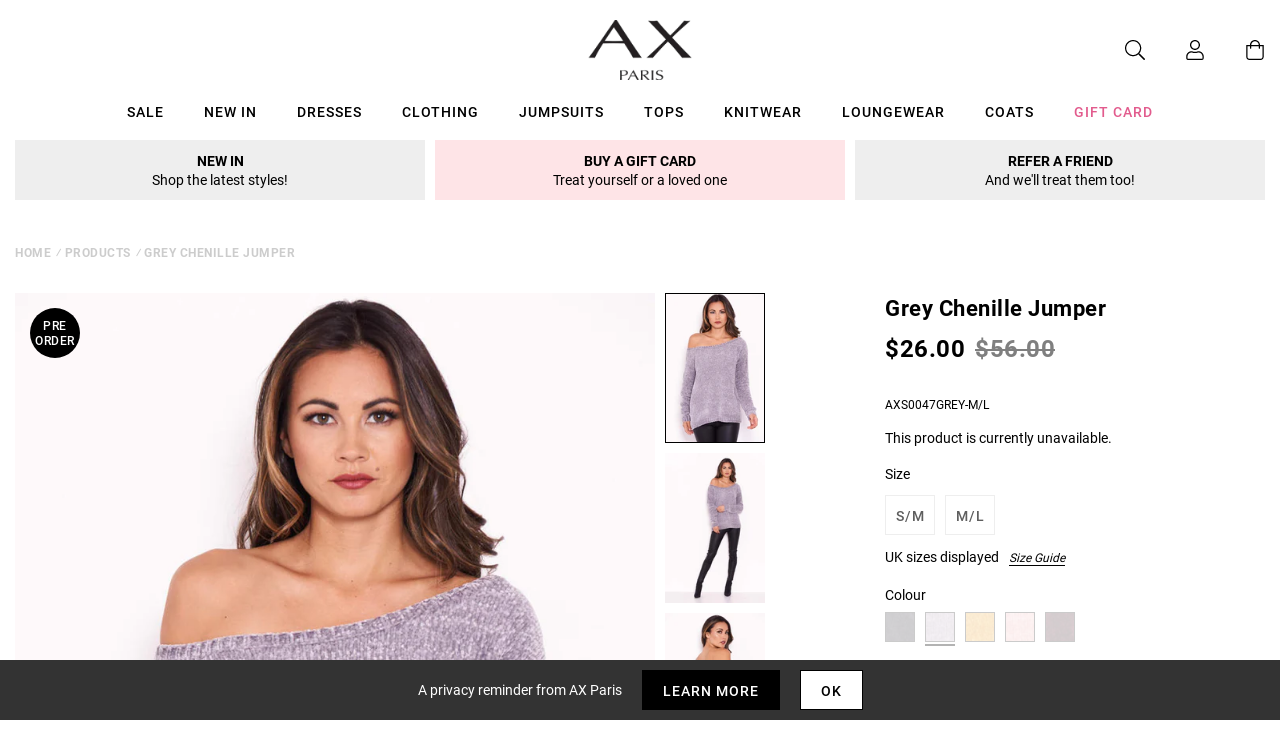

--- FILE ---
content_type: text/html; charset=utf-8
request_url: https://eu.axparis.com/products/grey-chenille-jumper
body_size: 33874
content:
<!doctype html>
<html class="no-js" lang="en">
<head>
    <meta charset="utf-8" />
    <meta http-equiv="X-UA-Compatible" content="IE=edge" />
    <meta name="viewport" content="width=device-width, initial-scale=1, shrink-to-fit=no" />
  <meta name="p:domain_verify" content="123404ecc718af84bd373535705fe88"/> 
  <meta name="facebook-domain-verification" content="hy4pz0deqzrcz6qoy3a8yeh5sa8ntq" />
    <link rel="canonical" href="https://eu.axparis.com/products/grey-chenille-jumper" />
    

<title>Grey Chenille Jumper &ndash; AX Paris EU</title>
<meta name="description" content="This dreamy soft-feel chenille jumper is perfect for Autumn! Style with some dark denim skinny jeans and ankle boots to complete the look.  Model Wears: UK 8/ EU 36/ US 4 Model&#39;s height: 170cm/ 5&#39;7&quot; Approx length from top of strap to hem: 53cm Fabric composition: 100% Polyester  Colour : GREY">

<link rel="apple-touch-icon" sizes="57x57" href="//eu.axparis.com/cdn/shop/files/favicon_jpg_57x.png?v=1614397540" />
<link rel="apple-touch-icon" sizes="60x60" href="//eu.axparis.com/cdn/shop/files/favicon_jpg_60x.png?v=1614397540" />
<link rel="apple-touch-icon" sizes="72x72" href="//eu.axparis.com/cdn/shop/files/favicon_jpg_73x.png?v=1614397540" />
<link rel="apple-touch-icon" sizes="76x76" href="//eu.axparis.com/cdn/shop/files/favicon_jpg_76x.png?v=1614397540" />
<link rel="apple-touch-icon" sizes="114x114" href="//eu.axparis.com/cdn/shop/files/favicon_jpg_114x.png?v=1614397540" />
<link rel="apple-touch-icon" sizes="120x120" href="//eu.axparis.com/cdn/shop/files/favicon_jpg_120x.png?v=1614397540" />
<link rel="apple-touch-icon" sizes="144x144" href="//eu.axparis.com/cdn/shop/files/favicon_jpg_144x.png?v=1614397540" />
<link rel="apple-touch-icon" sizes="152x152" href="//eu.axparis.com/cdn/shop/files/favicon_jpg_152x.png?v=1614397540" />
<link rel="apple-touch-icon" sizes="180x180" href="//eu.axparis.com/cdn/shop/files/favicon_jpg_180x.png?v=1614397540" />
<link rel="icon" type="image/png" sizes="192x192"  href="//eu.axparis.com/cdn/shop/files/favicon_jpg_192x.png?v=1614397540" />
<link rel="icon" type="image/png" sizes="32x32" href="//eu.axparis.com/cdn/shop/files/favicon_jpg_32x.png?v=1614397540" />
<link rel="icon" type="image/png" sizes="96x96" href="//eu.axparis.com/cdn/shop/files/favicon_jpg_96x.png?v=1614397540" />
<link rel="icon" type="image/png" sizes="16x16" href="//eu.axparis.com/cdn/shop/files/favicon_jpg_16x.png?v=1614397540" />
<meta name="msapplication-TileColor" content="#ffffff" />
<meta name="msapplication-TileImage" content="//eu.axparis.com/cdn/shop/files/favicon_jpg_144x.png?v=1614397540" />
<meta name="theme-color" content="#ffffff" /><link href="//eu.axparis.com/cdn/shop/t/20/assets/theme.css?v=126589727435310058821709311986" rel="stylesheet" type="text/css" media="all" /><script type="text/javascript">
        document.documentElement.className = document.documentElement.className.replace('no-js', 'js');

        var theme = {
            strings: {
                addToCart: "Add to Bag",
                soldOut: "Sold Out",
                unavailable: "Unavailable"
            },
            moneyFormat: "€{{amount_with_comma_separator}}"
        };</script>


<meta property="geo.placename" content="AX Paris" /><meta property="geo.region" content="en_GB" /><meta property="geo.position" content="53.495366,-2.2545234" />
    <meta property="ICBM" content="53.495366,-2.2545234" />
<meta property="og:type" content="product" />
    <meta property="og:title" content="Grey Chenille Jumper" /><meta property="og:image" content="http://eu.axparis.com/cdn/shop/products/Grey-Chenille-Jumper-3_grande.jpg?v=1661267712" />
        <meta property="og:image:secure_url" content="https://eu.axparis.com/cdn/shop/products/Grey-Chenille-Jumper-3_grande.jpg?v=1661267712" />
        <meta property="og:image:width" content="" />
        <meta property="og:image:height" content="" /><meta property="og:image" content="http://eu.axparis.com/cdn/shop/products/Grey-Chenille-Jumper-2_grande.jpg?v=1661267712" />
        <meta property="og:image:secure_url" content="https://eu.axparis.com/cdn/shop/products/Grey-Chenille-Jumper-2_grande.jpg?v=1661267712" />
        <meta property="og:image:width" content="" />
        <meta property="og:image:height" content="" /><meta property="og:image" content="http://eu.axparis.com/cdn/shop/products/Grey-Chenille-Jumper-1_grande.jpg?v=1661267712" />
        <meta property="og:image:secure_url" content="https://eu.axparis.com/cdn/shop/products/Grey-Chenille-Jumper-1_grande.jpg?v=1661267712" />
        <meta property="og:image:width" content="" />
        <meta property="og:image:height" content="" /><meta property="og:description" content="This dreamy soft-feel chenille jumper is perfect for Autumn! Style
with some dark denim skinny jeans and ankle boots to complete the
look. 

Model Wears: UK 8/ EU 36/ US 4
Model's height: 170cm/ 5'7"
Approx length from top of strap to hem: 53cm
Fabric composition: 100% Polyester 
Colour : GREY
" />
    <meta property="og:price:amount" content="23,00" />
    <meta property="og:price:currency" content="EUR" /><meta property="og:url" content="https://eu.axparis.com/products/grey-chenille-jumper" />
<meta property="og:site_name" content="AX Paris EU" /><meta property="og:locale" content="53.495366,-2.2545234" />
<meta name="twitter:card" content="summary" /><meta name="twitter:title" content="Grey Chenille Jumper" />
    <meta name="twitter:description" content="This dreamy soft-feel chenille jumper is perfect for Autumn! Style
with some dark denim skinny jeans and ankle boots to complete the
look. 

Model Wears: UK 8/ EU 36/ US 4
Model's height: 170cm/ 5'7"
" />
    <meta name="twitter:image" content="https://eu.axparis.com/cdn/shop/products/Grey-Chenille-Jumper-1_grande.jpg?v=1661267712" />
    <meta name="twitter:image:width" content="" />
    <meta name="twitter:image:height" content="" />



  



  <script type="application/ld+json">{"@context":"http://schema.org/","@type":"Product","name":"Grey Chenille Jumper","image":"https://eu.axparis.com/cdn/shop/products/Grey-Chenille-Jumper-1_small.jpg?v=1661267712","description":"This dreamy soft-feel chenille jumper is perfect for Autumn! Stylewith some dark denim skinny jeans and ankle boots to complete thelook. Model Wears: UK 8/ EU 36/ US 4Model's height: 170cm/ 5'7"Approx length from top of strap to hem: 53cmFabric composition:...","brand": {"@type":"Thing","name":"AX Paris"},"mpn":"AXS0047GREY-M\/L","sku":"AXS0047GREY-M\/L","offers": {"@type":"Offer","priceCurrency":"EUR","price":"23.00","itemCondition": "http://schema.org/NewCondition","availability":http://schema.org/OutOfStock,"url": "https://eu.axparis.com/product/grey-chenille-jumper","seller": {"@type": "Organization","name":"AX Paris EU"},"priceValidUntil":"2026-02-04T09:30:23+0000"}}</script>



























    



  	<script type="text/javascript" src="//ajax.googleapis.com/ajax/libs/jquery/2.2.3/jquery.min.js"></script><!-- TrustBox script --> <script type="text/javascript" src="//widget.trustpilot.com/bootstrap/v5/tp.widget.bootstrap.min.js" defer></script> <!-- End TrustBox script -->
<script>window.performance && window.performance.mark && window.performance.mark('shopify.content_for_header.start');</script><meta id="shopify-digital-wallet" name="shopify-digital-wallet" content="/51393626279/digital_wallets/dialog">
<meta name="shopify-checkout-api-token" content="6dfb6d038c2b77ecce088b1f1c3c7c75">
<meta id="in-context-paypal-metadata" data-shop-id="51393626279" data-venmo-supported="false" data-environment="production" data-locale="en_US" data-paypal-v4="true" data-currency="EUR">
<link rel="alternate" type="application/json+oembed" href="https://eu.axparis.com/products/grey-chenille-jumper.oembed">
<script async="async" src="/checkouts/internal/preloads.js?locale=en-DE"></script>
<link rel="preconnect" href="https://shop.app" crossorigin="anonymous">
<script async="async" src="https://shop.app/checkouts/internal/preloads.js?locale=en-DE&shop_id=51393626279" crossorigin="anonymous"></script>
<script id="apple-pay-shop-capabilities" type="application/json">{"shopId":51393626279,"countryCode":"GB","currencyCode":"EUR","merchantCapabilities":["supports3DS"],"merchantId":"gid:\/\/shopify\/Shop\/51393626279","merchantName":"AX Paris EU","requiredBillingContactFields":["postalAddress","email"],"requiredShippingContactFields":["postalAddress","email"],"shippingType":"shipping","supportedNetworks":["visa","maestro","masterCard","amex","discover","elo"],"total":{"type":"pending","label":"AX Paris EU","amount":"1.00"},"shopifyPaymentsEnabled":true,"supportsSubscriptions":true}</script>
<script id="shopify-features" type="application/json">{"accessToken":"6dfb6d038c2b77ecce088b1f1c3c7c75","betas":["rich-media-storefront-analytics"],"domain":"eu.axparis.com","predictiveSearch":true,"shopId":51393626279,"locale":"en"}</script>
<script>var Shopify = Shopify || {};
Shopify.shop = "axparis-eu.myshopify.com";
Shopify.locale = "en";
Shopify.currency = {"active":"EUR","rate":"1.0"};
Shopify.country = "DE";
Shopify.theme = {"name":"translate #02 - Live","id":134731956391,"schema_name":"AX Paris","schema_version":"1.0.0","theme_store_id":null,"role":"main"};
Shopify.theme.handle = "null";
Shopify.theme.style = {"id":null,"handle":null};
Shopify.cdnHost = "eu.axparis.com/cdn";
Shopify.routes = Shopify.routes || {};
Shopify.routes.root = "/";</script>
<script type="module">!function(o){(o.Shopify=o.Shopify||{}).modules=!0}(window);</script>
<script>!function(o){function n(){var o=[];function n(){o.push(Array.prototype.slice.apply(arguments))}return n.q=o,n}var t=o.Shopify=o.Shopify||{};t.loadFeatures=n(),t.autoloadFeatures=n()}(window);</script>
<script>
  window.ShopifyPay = window.ShopifyPay || {};
  window.ShopifyPay.apiHost = "shop.app\/pay";
  window.ShopifyPay.redirectState = null;
</script>
<script id="shop-js-analytics" type="application/json">{"pageType":"product"}</script>
<script defer="defer" async type="module" src="//eu.axparis.com/cdn/shopifycloud/shop-js/modules/v2/client.init-shop-cart-sync_DtuiiIyl.en.esm.js"></script>
<script defer="defer" async type="module" src="//eu.axparis.com/cdn/shopifycloud/shop-js/modules/v2/chunk.common_CUHEfi5Q.esm.js"></script>
<script type="module">
  await import("//eu.axparis.com/cdn/shopifycloud/shop-js/modules/v2/client.init-shop-cart-sync_DtuiiIyl.en.esm.js");
await import("//eu.axparis.com/cdn/shopifycloud/shop-js/modules/v2/chunk.common_CUHEfi5Q.esm.js");

  window.Shopify.SignInWithShop?.initShopCartSync?.({"fedCMEnabled":true,"windoidEnabled":true});

</script>
<script>
  window.Shopify = window.Shopify || {};
  if (!window.Shopify.featureAssets) window.Shopify.featureAssets = {};
  window.Shopify.featureAssets['shop-js'] = {"shop-cart-sync":["modules/v2/client.shop-cart-sync_DFoTY42P.en.esm.js","modules/v2/chunk.common_CUHEfi5Q.esm.js"],"init-fed-cm":["modules/v2/client.init-fed-cm_D2UNy1i2.en.esm.js","modules/v2/chunk.common_CUHEfi5Q.esm.js"],"init-shop-email-lookup-coordinator":["modules/v2/client.init-shop-email-lookup-coordinator_BQEe2rDt.en.esm.js","modules/v2/chunk.common_CUHEfi5Q.esm.js"],"shop-cash-offers":["modules/v2/client.shop-cash-offers_3CTtReFF.en.esm.js","modules/v2/chunk.common_CUHEfi5Q.esm.js","modules/v2/chunk.modal_BewljZkx.esm.js"],"shop-button":["modules/v2/client.shop-button_C6oxCjDL.en.esm.js","modules/v2/chunk.common_CUHEfi5Q.esm.js"],"init-windoid":["modules/v2/client.init-windoid_5pix8xhK.en.esm.js","modules/v2/chunk.common_CUHEfi5Q.esm.js"],"avatar":["modules/v2/client.avatar_BTnouDA3.en.esm.js"],"init-shop-cart-sync":["modules/v2/client.init-shop-cart-sync_DtuiiIyl.en.esm.js","modules/v2/chunk.common_CUHEfi5Q.esm.js"],"shop-toast-manager":["modules/v2/client.shop-toast-manager_BYv_8cH1.en.esm.js","modules/v2/chunk.common_CUHEfi5Q.esm.js"],"pay-button":["modules/v2/client.pay-button_FnF9EIkY.en.esm.js","modules/v2/chunk.common_CUHEfi5Q.esm.js"],"shop-login-button":["modules/v2/client.shop-login-button_CH1KUpOf.en.esm.js","modules/v2/chunk.common_CUHEfi5Q.esm.js","modules/v2/chunk.modal_BewljZkx.esm.js"],"init-customer-accounts-sign-up":["modules/v2/client.init-customer-accounts-sign-up_aj7QGgYS.en.esm.js","modules/v2/client.shop-login-button_CH1KUpOf.en.esm.js","modules/v2/chunk.common_CUHEfi5Q.esm.js","modules/v2/chunk.modal_BewljZkx.esm.js"],"init-shop-for-new-customer-accounts":["modules/v2/client.init-shop-for-new-customer-accounts_NbnYRf_7.en.esm.js","modules/v2/client.shop-login-button_CH1KUpOf.en.esm.js","modules/v2/chunk.common_CUHEfi5Q.esm.js","modules/v2/chunk.modal_BewljZkx.esm.js"],"init-customer-accounts":["modules/v2/client.init-customer-accounts_ppedhqCH.en.esm.js","modules/v2/client.shop-login-button_CH1KUpOf.en.esm.js","modules/v2/chunk.common_CUHEfi5Q.esm.js","modules/v2/chunk.modal_BewljZkx.esm.js"],"shop-follow-button":["modules/v2/client.shop-follow-button_CMIBBa6u.en.esm.js","modules/v2/chunk.common_CUHEfi5Q.esm.js","modules/v2/chunk.modal_BewljZkx.esm.js"],"lead-capture":["modules/v2/client.lead-capture_But0hIyf.en.esm.js","modules/v2/chunk.common_CUHEfi5Q.esm.js","modules/v2/chunk.modal_BewljZkx.esm.js"],"checkout-modal":["modules/v2/client.checkout-modal_BBxc70dQ.en.esm.js","modules/v2/chunk.common_CUHEfi5Q.esm.js","modules/v2/chunk.modal_BewljZkx.esm.js"],"shop-login":["modules/v2/client.shop-login_hM3Q17Kl.en.esm.js","modules/v2/chunk.common_CUHEfi5Q.esm.js","modules/v2/chunk.modal_BewljZkx.esm.js"],"payment-terms":["modules/v2/client.payment-terms_CAtGlQYS.en.esm.js","modules/v2/chunk.common_CUHEfi5Q.esm.js","modules/v2/chunk.modal_BewljZkx.esm.js"]};
</script>
<script>(function() {
  var isLoaded = false;
  function asyncLoad() {
    if (isLoaded) return;
    isLoaded = true;
    var urls = ["\/\/searchserverapi.com\/widgets\/shopify\/init.js?a=0R1Z7b7V2u\u0026shop=axparis-eu.myshopify.com","\/\/backinstock.useamp.com\/widget\/58374_1767158427.js?category=bis\u0026v=6\u0026shop=axparis-eu.myshopify.com","https:\/\/thread.spicegems.org\/0\/js\/scripttags\/axparis-eu\/country_redirect_7f03048eceb632a3a61e354744226923.min.js?v=52\u0026shop=axparis-eu.myshopify.com"];
    for (var i = 0; i < urls.length; i++) {
      var s = document.createElement('script');
      s.type = 'text/javascript';
      s.async = true;
      s.src = urls[i];
      var x = document.getElementsByTagName('script')[0];
      x.parentNode.insertBefore(s, x);
    }
  };
  if(window.attachEvent) {
    window.attachEvent('onload', asyncLoad);
  } else {
    window.addEventListener('load', asyncLoad, false);
  }
})();</script>
<script id="__st">var __st={"a":51393626279,"offset":0,"reqid":"e3908095-92bd-4df6-b999-c740dfa39bfe-1767605423","pageurl":"eu.axparis.com\/products\/grey-chenille-jumper","u":"0438b0abf007","p":"product","rtyp":"product","rid":6125653688487};</script>
<script>window.ShopifyPaypalV4VisibilityTracking = true;</script>
<script id="captcha-bootstrap">!function(){'use strict';const t='contact',e='account',n='new_comment',o=[[t,t],['blogs',n],['comments',n],[t,'customer']],c=[[e,'customer_login'],[e,'guest_login'],[e,'recover_customer_password'],[e,'create_customer']],r=t=>t.map((([t,e])=>`form[action*='/${t}']:not([data-nocaptcha='true']) input[name='form_type'][value='${e}']`)).join(','),a=t=>()=>t?[...document.querySelectorAll(t)].map((t=>t.form)):[];function s(){const t=[...o],e=r(t);return a(e)}const i='password',u='form_key',d=['recaptcha-v3-token','g-recaptcha-response','h-captcha-response',i],f=()=>{try{return window.sessionStorage}catch{return}},m='__shopify_v',_=t=>t.elements[u];function p(t,e,n=!1){try{const o=window.sessionStorage,c=JSON.parse(o.getItem(e)),{data:r}=function(t){const{data:e,action:n}=t;return t[m]||n?{data:e,action:n}:{data:t,action:n}}(c);for(const[e,n]of Object.entries(r))t.elements[e]&&(t.elements[e].value=n);n&&o.removeItem(e)}catch(o){console.error('form repopulation failed',{error:o})}}const l='form_type',E='cptcha';function T(t){t.dataset[E]=!0}const w=window,h=w.document,L='Shopify',v='ce_forms',y='captcha';let A=!1;((t,e)=>{const n=(g='f06e6c50-85a8-45c8-87d0-21a2b65856fe',I='https://cdn.shopify.com/shopifycloud/storefront-forms-hcaptcha/ce_storefront_forms_captcha_hcaptcha.v1.5.2.iife.js',D={infoText:'Protected by hCaptcha',privacyText:'Privacy',termsText:'Terms'},(t,e,n)=>{const o=w[L][v],c=o.bindForm;if(c)return c(t,g,e,D).then(n);var r;o.q.push([[t,g,e,D],n]),r=I,A||(h.body.append(Object.assign(h.createElement('script'),{id:'captcha-provider',async:!0,src:r})),A=!0)});var g,I,D;w[L]=w[L]||{},w[L][v]=w[L][v]||{},w[L][v].q=[],w[L][y]=w[L][y]||{},w[L][y].protect=function(t,e){n(t,void 0,e),T(t)},Object.freeze(w[L][y]),function(t,e,n,w,h,L){const[v,y,A,g]=function(t,e,n){const i=e?o:[],u=t?c:[],d=[...i,...u],f=r(d),m=r(i),_=r(d.filter((([t,e])=>n.includes(e))));return[a(f),a(m),a(_),s()]}(w,h,L),I=t=>{const e=t.target;return e instanceof HTMLFormElement?e:e&&e.form},D=t=>v().includes(t);t.addEventListener('submit',(t=>{const e=I(t);if(!e)return;const n=D(e)&&!e.dataset.hcaptchaBound&&!e.dataset.recaptchaBound,o=_(e),c=g().includes(e)&&(!o||!o.value);(n||c)&&t.preventDefault(),c&&!n&&(function(t){try{if(!f())return;!function(t){const e=f();if(!e)return;const n=_(t);if(!n)return;const o=n.value;o&&e.removeItem(o)}(t);const e=Array.from(Array(32),(()=>Math.random().toString(36)[2])).join('');!function(t,e){_(t)||t.append(Object.assign(document.createElement('input'),{type:'hidden',name:u})),t.elements[u].value=e}(t,e),function(t,e){const n=f();if(!n)return;const o=[...t.querySelectorAll(`input[type='${i}']`)].map((({name:t})=>t)),c=[...d,...o],r={};for(const[a,s]of new FormData(t).entries())c.includes(a)||(r[a]=s);n.setItem(e,JSON.stringify({[m]:1,action:t.action,data:r}))}(t,e)}catch(e){console.error('failed to persist form',e)}}(e),e.submit())}));const S=(t,e)=>{t&&!t.dataset[E]&&(n(t,e.some((e=>e===t))),T(t))};for(const o of['focusin','change'])t.addEventListener(o,(t=>{const e=I(t);D(e)&&S(e,y())}));const B=e.get('form_key'),M=e.get(l),P=B&&M;t.addEventListener('DOMContentLoaded',(()=>{const t=y();if(P)for(const e of t)e.elements[l].value===M&&p(e,B);[...new Set([...A(),...v().filter((t=>'true'===t.dataset.shopifyCaptcha))])].forEach((e=>S(e,t)))}))}(h,new URLSearchParams(w.location.search),n,t,e,['guest_login'])})(!0,!0)}();</script>
<script integrity="sha256-4kQ18oKyAcykRKYeNunJcIwy7WH5gtpwJnB7kiuLZ1E=" data-source-attribution="shopify.loadfeatures" defer="defer" src="//eu.axparis.com/cdn/shopifycloud/storefront/assets/storefront/load_feature-a0a9edcb.js" crossorigin="anonymous"></script>
<script crossorigin="anonymous" defer="defer" src="//eu.axparis.com/cdn/shopifycloud/storefront/assets/shopify_pay/storefront-65b4c6d7.js?v=20250812"></script>
<script data-source-attribution="shopify.dynamic_checkout.dynamic.init">var Shopify=Shopify||{};Shopify.PaymentButton=Shopify.PaymentButton||{isStorefrontPortableWallets:!0,init:function(){window.Shopify.PaymentButton.init=function(){};var t=document.createElement("script");t.src="https://eu.axparis.com/cdn/shopifycloud/portable-wallets/latest/portable-wallets.en.js",t.type="module",document.head.appendChild(t)}};
</script>
<script data-source-attribution="shopify.dynamic_checkout.buyer_consent">
  function portableWalletsHideBuyerConsent(e){var t=document.getElementById("shopify-buyer-consent"),n=document.getElementById("shopify-subscription-policy-button");t&&n&&(t.classList.add("hidden"),t.setAttribute("aria-hidden","true"),n.removeEventListener("click",e))}function portableWalletsShowBuyerConsent(e){var t=document.getElementById("shopify-buyer-consent"),n=document.getElementById("shopify-subscription-policy-button");t&&n&&(t.classList.remove("hidden"),t.removeAttribute("aria-hidden"),n.addEventListener("click",e))}window.Shopify?.PaymentButton&&(window.Shopify.PaymentButton.hideBuyerConsent=portableWalletsHideBuyerConsent,window.Shopify.PaymentButton.showBuyerConsent=portableWalletsShowBuyerConsent);
</script>
<script data-source-attribution="shopify.dynamic_checkout.cart.bootstrap">document.addEventListener("DOMContentLoaded",(function(){function t(){return document.querySelector("shopify-accelerated-checkout-cart, shopify-accelerated-checkout")}if(t())Shopify.PaymentButton.init();else{new MutationObserver((function(e,n){t()&&(Shopify.PaymentButton.init(),n.disconnect())})).observe(document.body,{childList:!0,subtree:!0})}}));
</script>
<link id="shopify-accelerated-checkout-styles" rel="stylesheet" media="screen" href="https://eu.axparis.com/cdn/shopifycloud/portable-wallets/latest/accelerated-checkout-backwards-compat.css" crossorigin="anonymous">
<style id="shopify-accelerated-checkout-cart">
        #shopify-buyer-consent {
  margin-top: 1em;
  display: inline-block;
  width: 100%;
}

#shopify-buyer-consent.hidden {
  display: none;
}

#shopify-subscription-policy-button {
  background: none;
  border: none;
  padding: 0;
  text-decoration: underline;
  font-size: inherit;
  cursor: pointer;
}

#shopify-subscription-policy-button::before {
  box-shadow: none;
}

      </style>

<script>window.performance && window.performance.mark && window.performance.mark('shopify.content_for_header.end');</script><script src="https://kite.spicegems.org/0/js/scripttags/axparis-eu/static/country-redirect.js" type="text/javascript"></script>
<!-- BEGIN app block: shopify://apps/protectmyorder/blocks/protect-my-order-v3/5cb2f264-24ef-4e10-be76-6ceed73bac0f --><script>
  async function observerSelectorAll(selector, { delay = 0, ignorePattern = '', onSelected } = {}) {
    // Delay until checkout buttons are on the page
    // TODO: the best solution is to tr-do the process in every short time
    await new Promise(r => setTimeout(r, delay));
  
    // Observe body
    const targetNode = document.body;
    const elementSelector = `${selector}${ignorePattern}`;
  
    // First try to select the element on document
    const elements = document.querySelectorAll(elementSelector);
    if (elements.length) {
      onSelected(elements);
    }
  
    // Create a new instance of MutationObserver
    const observer = new MutationObserver(async (mutationsList) => {
      // Check each mutation that occurred
      for (const mutation of mutationsList) {
        // Check if a new node has been added
        if (mutation.type === 'childList') {
          // Check if the added node is a div with the specified class
          const addedNodes = Array.from(mutation.addedNodes);
  
          const node = addedNodes.find(node =>
            node instanceof HTMLElement
            && (
              node.querySelectorAll(elementSelector).length > 0
              || node.matches(elementSelector)
            )
          );
  
          if (node) {
            onSelected(
              node.matches(elementSelector) ? [node] : node.querySelectorAll(elementSelector)
            );
          }
        }
      }
    });
  
    // Configure and start the observer
    const config = { childList: true, subtree: true };
    observer.observe(targetNode, config);
  }

  // Set the value of 'text_color' in a global object
  window.MuleWidget = window.MuleWidget || {};

  window.MuleWidget.observerSelector = (selector, { ignorePattern = '', onSelected } = {}) => {
    observerSelectorAll(selector, {
      ignorePattern,
      onSelected: elements => onSelected(elements[0])
    });
  }

  console.log('--MuleWidget:Init--');
  const tempDiv = document.createElement('div');
  window.MuleWidget.enableWarningModal = false;
  window.MuleWidget.customUI = { warningModal: `<div style="display: flex; flex-direction: column; justify-content: center; align-items: center; justify-content: center;text-align: center;margin: 0px 77px 0px 77px;"> <span style="font-size: 26px; font-weight: 600;">Are you sure you don’t want to protect your order?</span> <div style="margin-top: 36px; margin-bottom: 14px"> <svg width="73" height="73" viewbox="0 0 73 73" fill="none" xmlns="http://www.w3.org/2000/svg"> <g opacity="0.4"> <path opacity="0.4" d="M40.7296 52.8021L32.365 44.4375" stroke="#F45866" stroke-width="4.5625" stroke-miterlimit="10" stroke-linecap="round" stroke-linejoin="round"></path> <path opacity="0.4" d="M40.6346 44.5312L32.27 52.8958" stroke="#F45866" stroke-width="4.5625" stroke-miterlimit="10" stroke-linecap="round" stroke-linejoin="round"></path> </g> <path opacity="0.4" d="M26.7955 6.08203L15.7847 17.1233" stroke="#F45866" stroke-width="4.5625" stroke-miterlimit="10" stroke-linecap="round" stroke-linejoin="round"></path> <path opacity="0.4" d="M46.2012 6.08203L57.212 17.1233" stroke="#F45866" stroke-width="4.5625" stroke-miterlimit="10" stroke-linecap="round" stroke-linejoin="round"></path> <path d="M6.08325 23.8802C6.08325 18.2531 9.0945 17.7969 12.8358 17.7969H60.1641C63.9053 17.7969 66.9166 18.2531 66.9166 23.8802C66.9166 30.4199 63.9053 29.9635 60.1641 29.9635H12.8358C9.0945 29.9635 6.08325 30.4199 6.08325 23.8802Z" stroke="#F45866" stroke-width="4.5625"></path> <path d="M10.6458 30.418L14.9345 56.698C15.9078 62.5988 18.2499 66.918 26.9491 66.918H45.2903C54.7499 66.918 56.1491 62.7813 57.2441 57.063L62.3541 30.418" stroke="#F45866" stroke-width="4.5625" stroke-linecap="round"></path> </svg> </div> <div style="display: grid; margin: 0px 30px; padding-bottom: 25px;"> <span style="color: #F45866; font-size: 21px; line-height: 29px; letter-spacing: 0px; font-weight: 600;"> You will be liable for loss, theft and damage </span> <span style="font-size: 17px;line-height: 29px;letter-spacing: 0px;"> We takes no responsibility for lost, stolen or damaged items if you do not purchase shipping protection </span> </div> </div>` };
  window.MuleWidget.customModal = ``;
  
  console.log('--MuleWidget:Init:Modals--');
  window.MuleWidget.widgetDescriptionText = `Protect your package from loss, damage and theft with immediate resolution.`;
  window.MuleWidget.widgetWarningMessage = ``;
  window.MuleWidget.autoOptInOnCartUpdate = `false`;
  window.MuleWidget.widgetBootDelay = 0;

  // This option is because sometimes it takes time for xhr to make the request
  // And We have to make a delay to wait until update has been done on the cart
  window.MuleWidget.widgetXHRCartUpdateDelay = 200;

  window.MuleWidget.customSelectors = [
    '',
    '',
    '',
  ].reduce((acc, value) => (value ? [...acc, value] : acc), []);
  
  
    window.MuleWidget.customSelectors.push(...[
      '.cart-notification__links',
      '.drawer__footer',
      '.cart__blocks'
    ])
  

  window.MuleWidget.checkoutButtonSelectors = [
    { selector: '', clone: true, delay: 0 },
    { selector: '', clone: true, delay: 0 },
    { selector: '', clone: true, delay: 0 },
    { selector: '', clone: true, delay: 0 },
    { selector: '', clone: true, delay: 0 },
    {
      selector: '',
      clone: true,
      delay: 0,
    }
    
  ].reduce((acc, value) => (value.selector ? [...acc, value] : acc), []);

  window.MuleWidget.cartSubtotalSelectors = [
    '',
    '',
    '',
  ].reduce((acc, value) => (value ? [...acc, value] : acc), []);

  console.log('--MuleWidget:Init:Selectors--');

  window.MuleWidget.enableWidgetB = false;
  window.MuleWidget.shouldKeepToggleState = true;
  window.MuleWidget.shouldKeepVariantInCart = false;
  window.MuleWidget.cartItemSelectors = [];
  window.MuleWidget.cartSelectors = [];
  window.MuleWidget.platform = 'shopify';
  window.MuleWidget.settings = {};

  window.MuleWidget.widgetCustomStyle = ``;
  window.MuleWidget.widgetCustomScript = `window.MuleWidget.firebaseConfig = {
  apiKey: "AIzaSyAIXDszGzAcZH_R7PiwQasPEbrYHKGVEAw",
  authDomain: "axparis-eu.firebaseapp.com",
  projectId: "axparis-eu",
  storageBucket: "axparis-eu.appspot.com",
  messagingSenderId: "19642350852",
  appId: "1:19642350852:web:d52c08fcef5be4c2102451"
};`;

  window.MuleWidget.firebaseConfig = {
  apiKey: "AIzaSyAIXDszGzAcZH_R7PiwQasPEbrYHKGVEAw",
  authDomain: "axparis-eu.firebaseapp.com",
  projectId: "axparis-eu",
  storageBucket: "axparis-eu.appspot.com",
  messagingSenderId: "19642350852",
  appId: "1:19642350852:web:d52c08fcef5be4c2102451"
};

  console.log('--MuleWidget:Init:Scripts--');
</script>
<style>
  :root {
    --widget-max-width:  auto ;
  }
  
</style>
<link rel="stylesheet" href="https://cdn.shopify.com/extensions/019ae9cf-04f5-7cf8-80b4-0718df690f27/v1.66.24/assets/mule-widget-v3.css" media="print" onload="this.media='all'">
<noscript><link rel="stylesheet" href="https://cdn.shopify.com/extensions/019ae9cf-04f5-7cf8-80b4-0718df690f27/v1.66.24/assets/mule-widget-v3.css"></noscript>


<script src="https://cdn.shopify.com/extensions/019ae9cf-04f5-7cf8-80b4-0718df690f27/v1.66.24/assets/mule-widget-v3.esm.js" defer type="module"></script>



<!-- END app block --><!-- BEGIN app block: shopify://apps/minmaxify-order-limits/blocks/app-embed-block/3acfba32-89f3-4377-ae20-cbb9abc48475 -->

<!-- END app block --><link href="https://monorail-edge.shopifysvc.com" rel="dns-prefetch">
<script>(function(){if ("sendBeacon" in navigator && "performance" in window) {try {var session_token_from_headers = performance.getEntriesByType('navigation')[0].serverTiming.find(x => x.name == '_s').description;} catch {var session_token_from_headers = undefined;}var session_cookie_matches = document.cookie.match(/_shopify_s=([^;]*)/);var session_token_from_cookie = session_cookie_matches && session_cookie_matches.length === 2 ? session_cookie_matches[1] : "";var session_token = session_token_from_headers || session_token_from_cookie || "";function handle_abandonment_event(e) {var entries = performance.getEntries().filter(function(entry) {return /monorail-edge.shopifysvc.com/.test(entry.name);});if (!window.abandonment_tracked && entries.length === 0) {window.abandonment_tracked = true;var currentMs = Date.now();var navigation_start = performance.timing.navigationStart;var payload = {shop_id: 51393626279,url: window.location.href,navigation_start,duration: currentMs - navigation_start,session_token,page_type: "product"};window.navigator.sendBeacon("https://monorail-edge.shopifysvc.com/v1/produce", JSON.stringify({schema_id: "online_store_buyer_site_abandonment/1.1",payload: payload,metadata: {event_created_at_ms: currentMs,event_sent_at_ms: currentMs}}));}}window.addEventListener('pagehide', handle_abandonment_event);}}());</script>
<script id="web-pixels-manager-setup">(function e(e,d,r,n,o){if(void 0===o&&(o={}),!Boolean(null===(a=null===(i=window.Shopify)||void 0===i?void 0:i.analytics)||void 0===a?void 0:a.replayQueue)){var i,a;window.Shopify=window.Shopify||{};var t=window.Shopify;t.analytics=t.analytics||{};var s=t.analytics;s.replayQueue=[],s.publish=function(e,d,r){return s.replayQueue.push([e,d,r]),!0};try{self.performance.mark("wpm:start")}catch(e){}var l=function(){var e={modern:/Edge?\/(1{2}[4-9]|1[2-9]\d|[2-9]\d{2}|\d{4,})\.\d+(\.\d+|)|Firefox\/(1{2}[4-9]|1[2-9]\d|[2-9]\d{2}|\d{4,})\.\d+(\.\d+|)|Chrom(ium|e)\/(9{2}|\d{3,})\.\d+(\.\d+|)|(Maci|X1{2}).+ Version\/(15\.\d+|(1[6-9]|[2-9]\d|\d{3,})\.\d+)([,.]\d+|)( \(\w+\)|)( Mobile\/\w+|) Safari\/|Chrome.+OPR\/(9{2}|\d{3,})\.\d+\.\d+|(CPU[ +]OS|iPhone[ +]OS|CPU[ +]iPhone|CPU IPhone OS|CPU iPad OS)[ +]+(15[._]\d+|(1[6-9]|[2-9]\d|\d{3,})[._]\d+)([._]\d+|)|Android:?[ /-](13[3-9]|1[4-9]\d|[2-9]\d{2}|\d{4,})(\.\d+|)(\.\d+|)|Android.+Firefox\/(13[5-9]|1[4-9]\d|[2-9]\d{2}|\d{4,})\.\d+(\.\d+|)|Android.+Chrom(ium|e)\/(13[3-9]|1[4-9]\d|[2-9]\d{2}|\d{4,})\.\d+(\.\d+|)|SamsungBrowser\/([2-9]\d|\d{3,})\.\d+/,legacy:/Edge?\/(1[6-9]|[2-9]\d|\d{3,})\.\d+(\.\d+|)|Firefox\/(5[4-9]|[6-9]\d|\d{3,})\.\d+(\.\d+|)|Chrom(ium|e)\/(5[1-9]|[6-9]\d|\d{3,})\.\d+(\.\d+|)([\d.]+$|.*Safari\/(?![\d.]+ Edge\/[\d.]+$))|(Maci|X1{2}).+ Version\/(10\.\d+|(1[1-9]|[2-9]\d|\d{3,})\.\d+)([,.]\d+|)( \(\w+\)|)( Mobile\/\w+|) Safari\/|Chrome.+OPR\/(3[89]|[4-9]\d|\d{3,})\.\d+\.\d+|(CPU[ +]OS|iPhone[ +]OS|CPU[ +]iPhone|CPU IPhone OS|CPU iPad OS)[ +]+(10[._]\d+|(1[1-9]|[2-9]\d|\d{3,})[._]\d+)([._]\d+|)|Android:?[ /-](13[3-9]|1[4-9]\d|[2-9]\d{2}|\d{4,})(\.\d+|)(\.\d+|)|Mobile Safari.+OPR\/([89]\d|\d{3,})\.\d+\.\d+|Android.+Firefox\/(13[5-9]|1[4-9]\d|[2-9]\d{2}|\d{4,})\.\d+(\.\d+|)|Android.+Chrom(ium|e)\/(13[3-9]|1[4-9]\d|[2-9]\d{2}|\d{4,})\.\d+(\.\d+|)|Android.+(UC? ?Browser|UCWEB|U3)[ /]?(15\.([5-9]|\d{2,})|(1[6-9]|[2-9]\d|\d{3,})\.\d+)\.\d+|SamsungBrowser\/(5\.\d+|([6-9]|\d{2,})\.\d+)|Android.+MQ{2}Browser\/(14(\.(9|\d{2,})|)|(1[5-9]|[2-9]\d|\d{3,})(\.\d+|))(\.\d+|)|K[Aa][Ii]OS\/(3\.\d+|([4-9]|\d{2,})\.\d+)(\.\d+|)/},d=e.modern,r=e.legacy,n=navigator.userAgent;return n.match(d)?"modern":n.match(r)?"legacy":"unknown"}(),u="modern"===l?"modern":"legacy",c=(null!=n?n:{modern:"",legacy:""})[u],f=function(e){return[e.baseUrl,"/wpm","/b",e.hashVersion,"modern"===e.buildTarget?"m":"l",".js"].join("")}({baseUrl:d,hashVersion:r,buildTarget:u}),m=function(e){var d=e.version,r=e.bundleTarget,n=e.surface,o=e.pageUrl,i=e.monorailEndpoint;return{emit:function(e){var a=e.status,t=e.errorMsg,s=(new Date).getTime(),l=JSON.stringify({metadata:{event_sent_at_ms:s},events:[{schema_id:"web_pixels_manager_load/3.1",payload:{version:d,bundle_target:r,page_url:o,status:a,surface:n,error_msg:t},metadata:{event_created_at_ms:s}}]});if(!i)return console&&console.warn&&console.warn("[Web Pixels Manager] No Monorail endpoint provided, skipping logging."),!1;try{return self.navigator.sendBeacon.bind(self.navigator)(i,l)}catch(e){}var u=new XMLHttpRequest;try{return u.open("POST",i,!0),u.setRequestHeader("Content-Type","text/plain"),u.send(l),!0}catch(e){return console&&console.warn&&console.warn("[Web Pixels Manager] Got an unhandled error while logging to Monorail."),!1}}}}({version:r,bundleTarget:l,surface:e.surface,pageUrl:self.location.href,monorailEndpoint:e.monorailEndpoint});try{o.browserTarget=l,function(e){var d=e.src,r=e.async,n=void 0===r||r,o=e.onload,i=e.onerror,a=e.sri,t=e.scriptDataAttributes,s=void 0===t?{}:t,l=document.createElement("script"),u=document.querySelector("head"),c=document.querySelector("body");if(l.async=n,l.src=d,a&&(l.integrity=a,l.crossOrigin="anonymous"),s)for(var f in s)if(Object.prototype.hasOwnProperty.call(s,f))try{l.dataset[f]=s[f]}catch(e){}if(o&&l.addEventListener("load",o),i&&l.addEventListener("error",i),u)u.appendChild(l);else{if(!c)throw new Error("Did not find a head or body element to append the script");c.appendChild(l)}}({src:f,async:!0,onload:function(){if(!function(){var e,d;return Boolean(null===(d=null===(e=window.Shopify)||void 0===e?void 0:e.analytics)||void 0===d?void 0:d.initialized)}()){var d=window.webPixelsManager.init(e)||void 0;if(d){var r=window.Shopify.analytics;r.replayQueue.forEach((function(e){var r=e[0],n=e[1],o=e[2];d.publishCustomEvent(r,n,o)})),r.replayQueue=[],r.publish=d.publishCustomEvent,r.visitor=d.visitor,r.initialized=!0}}},onerror:function(){return m.emit({status:"failed",errorMsg:"".concat(f," has failed to load")})},sri:function(e){var d=/^sha384-[A-Za-z0-9+/=]+$/;return"string"==typeof e&&d.test(e)}(c)?c:"",scriptDataAttributes:o}),m.emit({status:"loading"})}catch(e){m.emit({status:"failed",errorMsg:(null==e?void 0:e.message)||"Unknown error"})}}})({shopId: 51393626279,storefrontBaseUrl: "https://eu.axparis.com",extensionsBaseUrl: "https://extensions.shopifycdn.com/cdn/shopifycloud/web-pixels-manager",monorailEndpoint: "https://monorail-edge.shopifysvc.com/unstable/produce_batch",surface: "storefront-renderer",enabledBetaFlags: ["2dca8a86","a0d5f9d2"],webPixelsConfigList: [{"id":"231538855","configuration":"{\"pixel_id\":\"3169295903382201\",\"pixel_type\":\"facebook_pixel\",\"metaapp_system_user_token\":\"-\"}","eventPayloadVersion":"v1","runtimeContext":"OPEN","scriptVersion":"ca16bc87fe92b6042fbaa3acc2fbdaa6","type":"APP","apiClientId":2329312,"privacyPurposes":["ANALYTICS","MARKETING","SALE_OF_DATA"],"dataSharingAdjustments":{"protectedCustomerApprovalScopes":["read_customer_address","read_customer_email","read_customer_name","read_customer_personal_data","read_customer_phone"]}},{"id":"171835773","eventPayloadVersion":"v1","runtimeContext":"LAX","scriptVersion":"1","type":"CUSTOM","privacyPurposes":["ANALYTICS"],"name":"Google Analytics tag (migrated)"},{"id":"shopify-app-pixel","configuration":"{}","eventPayloadVersion":"v1","runtimeContext":"STRICT","scriptVersion":"0450","apiClientId":"shopify-pixel","type":"APP","privacyPurposes":["ANALYTICS","MARKETING"]},{"id":"shopify-custom-pixel","eventPayloadVersion":"v1","runtimeContext":"LAX","scriptVersion":"0450","apiClientId":"shopify-pixel","type":"CUSTOM","privacyPurposes":["ANALYTICS","MARKETING"]}],isMerchantRequest: false,initData: {"shop":{"name":"AX Paris EU","paymentSettings":{"currencyCode":"EUR"},"myshopifyDomain":"axparis-eu.myshopify.com","countryCode":"GB","storefrontUrl":"https:\/\/eu.axparis.com"},"customer":null,"cart":null,"checkout":null,"productVariants":[{"price":{"amount":23.0,"currencyCode":"EUR"},"product":{"title":"Grey Chenille Jumper","vendor":"AX Paris","id":"6125653688487","untranslatedTitle":"Grey Chenille Jumper","url":"\/products\/grey-chenille-jumper","type":"Garment"},"id":"37605064081575","image":{"src":"\/\/eu.axparis.com\/cdn\/shop\/products\/Grey-Chenille-Jumper-1.jpg?v=1661267712"},"sku":"AXS0047GREY-M\/L","title":"M\/L","untranslatedTitle":"M\/L"},{"price":{"amount":23.0,"currencyCode":"EUR"},"product":{"title":"Grey Chenille Jumper","vendor":"AX Paris","id":"6125653688487","untranslatedTitle":"Grey Chenille Jumper","url":"\/products\/grey-chenille-jumper","type":"Garment"},"id":"37605064016039","image":{"src":"\/\/eu.axparis.com\/cdn\/shop\/products\/Grey-Chenille-Jumper-1.jpg?v=1661267712"},"sku":"AXS0047GREY-S\/M","title":"S\/M","untranslatedTitle":"S\/M"}],"purchasingCompany":null},},"https://eu.axparis.com/cdn","da62cc92w68dfea28pcf9825a4m392e00d0",{"modern":"","legacy":""},{"shopId":"51393626279","storefrontBaseUrl":"https:\/\/eu.axparis.com","extensionBaseUrl":"https:\/\/extensions.shopifycdn.com\/cdn\/shopifycloud\/web-pixels-manager","surface":"storefront-renderer","enabledBetaFlags":"[\"2dca8a86\", \"a0d5f9d2\"]","isMerchantRequest":"false","hashVersion":"da62cc92w68dfea28pcf9825a4m392e00d0","publish":"custom","events":"[[\"page_viewed\",{}],[\"product_viewed\",{\"productVariant\":{\"price\":{\"amount\":23.0,\"currencyCode\":\"EUR\"},\"product\":{\"title\":\"Grey Chenille Jumper\",\"vendor\":\"AX Paris\",\"id\":\"6125653688487\",\"untranslatedTitle\":\"Grey Chenille Jumper\",\"url\":\"\/products\/grey-chenille-jumper\",\"type\":\"Garment\"},\"id\":\"37605064081575\",\"image\":{\"src\":\"\/\/eu.axparis.com\/cdn\/shop\/products\/Grey-Chenille-Jumper-1.jpg?v=1661267712\"},\"sku\":\"AXS0047GREY-M\/L\",\"title\":\"M\/L\",\"untranslatedTitle\":\"M\/L\"}}]]"});</script><script>
  window.ShopifyAnalytics = window.ShopifyAnalytics || {};
  window.ShopifyAnalytics.meta = window.ShopifyAnalytics.meta || {};
  window.ShopifyAnalytics.meta.currency = 'EUR';
  var meta = {"product":{"id":6125653688487,"gid":"gid:\/\/shopify\/Product\/6125653688487","vendor":"AX Paris","type":"Garment","handle":"grey-chenille-jumper","variants":[{"id":37605064081575,"price":2300,"name":"Grey Chenille Jumper - M\/L","public_title":"M\/L","sku":"AXS0047GREY-M\/L"},{"id":37605064016039,"price":2300,"name":"Grey Chenille Jumper - S\/M","public_title":"S\/M","sku":"AXS0047GREY-S\/M"}],"remote":false},"page":{"pageType":"product","resourceType":"product","resourceId":6125653688487,"requestId":"e3908095-92bd-4df6-b999-c740dfa39bfe-1767605423"}};
  for (var attr in meta) {
    window.ShopifyAnalytics.meta[attr] = meta[attr];
  }
</script>
<script class="analytics">
  (function () {
    var customDocumentWrite = function(content) {
      var jquery = null;

      if (window.jQuery) {
        jquery = window.jQuery;
      } else if (window.Checkout && window.Checkout.$) {
        jquery = window.Checkout.$;
      }

      if (jquery) {
        jquery('body').append(content);
      }
    };

    var hasLoggedConversion = function(token) {
      if (token) {
        return document.cookie.indexOf('loggedConversion=' + token) !== -1;
      }
      return false;
    }

    var setCookieIfConversion = function(token) {
      if (token) {
        var twoMonthsFromNow = new Date(Date.now());
        twoMonthsFromNow.setMonth(twoMonthsFromNow.getMonth() + 2);

        document.cookie = 'loggedConversion=' + token + '; expires=' + twoMonthsFromNow;
      }
    }

    var trekkie = window.ShopifyAnalytics.lib = window.trekkie = window.trekkie || [];
    if (trekkie.integrations) {
      return;
    }
    trekkie.methods = [
      'identify',
      'page',
      'ready',
      'track',
      'trackForm',
      'trackLink'
    ];
    trekkie.factory = function(method) {
      return function() {
        var args = Array.prototype.slice.call(arguments);
        args.unshift(method);
        trekkie.push(args);
        return trekkie;
      };
    };
    for (var i = 0; i < trekkie.methods.length; i++) {
      var key = trekkie.methods[i];
      trekkie[key] = trekkie.factory(key);
    }
    trekkie.load = function(config) {
      trekkie.config = config || {};
      trekkie.config.initialDocumentCookie = document.cookie;
      var first = document.getElementsByTagName('script')[0];
      var script = document.createElement('script');
      script.type = 'text/javascript';
      script.onerror = function(e) {
        var scriptFallback = document.createElement('script');
        scriptFallback.type = 'text/javascript';
        scriptFallback.onerror = function(error) {
                var Monorail = {
      produce: function produce(monorailDomain, schemaId, payload) {
        var currentMs = new Date().getTime();
        var event = {
          schema_id: schemaId,
          payload: payload,
          metadata: {
            event_created_at_ms: currentMs,
            event_sent_at_ms: currentMs
          }
        };
        return Monorail.sendRequest("https://" + monorailDomain + "/v1/produce", JSON.stringify(event));
      },
      sendRequest: function sendRequest(endpointUrl, payload) {
        // Try the sendBeacon API
        if (window && window.navigator && typeof window.navigator.sendBeacon === 'function' && typeof window.Blob === 'function' && !Monorail.isIos12()) {
          var blobData = new window.Blob([payload], {
            type: 'text/plain'
          });

          if (window.navigator.sendBeacon(endpointUrl, blobData)) {
            return true;
          } // sendBeacon was not successful

        } // XHR beacon

        var xhr = new XMLHttpRequest();

        try {
          xhr.open('POST', endpointUrl);
          xhr.setRequestHeader('Content-Type', 'text/plain');
          xhr.send(payload);
        } catch (e) {
          console.log(e);
        }

        return false;
      },
      isIos12: function isIos12() {
        return window.navigator.userAgent.lastIndexOf('iPhone; CPU iPhone OS 12_') !== -1 || window.navigator.userAgent.lastIndexOf('iPad; CPU OS 12_') !== -1;
      }
    };
    Monorail.produce('monorail-edge.shopifysvc.com',
      'trekkie_storefront_load_errors/1.1',
      {shop_id: 51393626279,
      theme_id: 134731956391,
      app_name: "storefront",
      context_url: window.location.href,
      source_url: "//eu.axparis.com/cdn/s/trekkie.storefront.8f32c7f0b513e73f3235c26245676203e1209161.min.js"});

        };
        scriptFallback.async = true;
        scriptFallback.src = '//eu.axparis.com/cdn/s/trekkie.storefront.8f32c7f0b513e73f3235c26245676203e1209161.min.js';
        first.parentNode.insertBefore(scriptFallback, first);
      };
      script.async = true;
      script.src = '//eu.axparis.com/cdn/s/trekkie.storefront.8f32c7f0b513e73f3235c26245676203e1209161.min.js';
      first.parentNode.insertBefore(script, first);
    };
    trekkie.load(
      {"Trekkie":{"appName":"storefront","development":false,"defaultAttributes":{"shopId":51393626279,"isMerchantRequest":null,"themeId":134731956391,"themeCityHash":"13828134717819574060","contentLanguage":"en","currency":"EUR"},"isServerSideCookieWritingEnabled":true,"monorailRegion":"shop_domain","enabledBetaFlags":["65f19447"]},"Session Attribution":{},"S2S":{"facebookCapiEnabled":true,"source":"trekkie-storefront-renderer","apiClientId":580111}}
    );

    var loaded = false;
    trekkie.ready(function() {
      if (loaded) return;
      loaded = true;

      window.ShopifyAnalytics.lib = window.trekkie;

      var originalDocumentWrite = document.write;
      document.write = customDocumentWrite;
      try { window.ShopifyAnalytics.merchantGoogleAnalytics.call(this); } catch(error) {};
      document.write = originalDocumentWrite;

      window.ShopifyAnalytics.lib.page(null,{"pageType":"product","resourceType":"product","resourceId":6125653688487,"requestId":"e3908095-92bd-4df6-b999-c740dfa39bfe-1767605423","shopifyEmitted":true});

      var match = window.location.pathname.match(/checkouts\/(.+)\/(thank_you|post_purchase)/)
      var token = match? match[1]: undefined;
      if (!hasLoggedConversion(token)) {
        setCookieIfConversion(token);
        window.ShopifyAnalytics.lib.track("Viewed Product",{"currency":"EUR","variantId":37605064081575,"productId":6125653688487,"productGid":"gid:\/\/shopify\/Product\/6125653688487","name":"Grey Chenille Jumper - M\/L","price":"23.00","sku":"AXS0047GREY-M\/L","brand":"AX Paris","variant":"M\/L","category":"Garment","nonInteraction":true,"remote":false},undefined,undefined,{"shopifyEmitted":true});
      window.ShopifyAnalytics.lib.track("monorail:\/\/trekkie_storefront_viewed_product\/1.1",{"currency":"EUR","variantId":37605064081575,"productId":6125653688487,"productGid":"gid:\/\/shopify\/Product\/6125653688487","name":"Grey Chenille Jumper - M\/L","price":"23.00","sku":"AXS0047GREY-M\/L","brand":"AX Paris","variant":"M\/L","category":"Garment","nonInteraction":true,"remote":false,"referer":"https:\/\/eu.axparis.com\/products\/grey-chenille-jumper"});
      }
    });


        var eventsListenerScript = document.createElement('script');
        eventsListenerScript.async = true;
        eventsListenerScript.src = "//eu.axparis.com/cdn/shopifycloud/storefront/assets/shop_events_listener-3da45d37.js";
        document.getElementsByTagName('head')[0].appendChild(eventsListenerScript);

})();</script>
  <script>
  if (!window.ga || (window.ga && typeof window.ga !== 'function')) {
    window.ga = function ga() {
      (window.ga.q = window.ga.q || []).push(arguments);
      if (window.Shopify && window.Shopify.analytics && typeof window.Shopify.analytics.publish === 'function') {
        window.Shopify.analytics.publish("ga_stub_called", {}, {sendTo: "google_osp_migration"});
      }
      console.error("Shopify's Google Analytics stub called with:", Array.from(arguments), "\nSee https://help.shopify.com/manual/promoting-marketing/pixels/pixel-migration#google for more information.");
    };
    if (window.Shopify && window.Shopify.analytics && typeof window.Shopify.analytics.publish === 'function') {
      window.Shopify.analytics.publish("ga_stub_initialized", {}, {sendTo: "google_osp_migration"});
    }
  }
</script>
<script
  defer
  src="https://eu.axparis.com/cdn/shopifycloud/perf-kit/shopify-perf-kit-2.1.2.min.js"
  data-application="storefront-renderer"
  data-shop-id="51393626279"
  data-render-region="gcp-us-east1"
  data-page-type="product"
  data-theme-instance-id="134731956391"
  data-theme-name="AX Paris"
  data-theme-version="1.0.0"
  data-monorail-region="shop_domain"
  data-resource-timing-sampling-rate="10"
  data-shs="true"
  data-shs-beacon="true"
  data-shs-export-with-fetch="true"
  data-shs-logs-sample-rate="1"
  data-shs-beacon-endpoint="https://eu.axparis.com/api/collect"
></script>
</head>
<body class="template-product" data-site-body>
    <div class="t-site-container"><div id="shopify-section-header" class="shopify-section">

<div class="c-search-bar " data-search-input>
    <form action="/search" method="get" role="search" id="search-form">
        <div class="c-search-bar__form">
            <input type="hidden" name="type" value="product">
            <input type="search" name="q" value="" placeholder="Search our store" class="c-form-input search-input" aria-label="Search our store">
            <button type="submit" aria-label="search">
                <span>Search</span>
                <svg class="icon">
                    <use xlink:href="#sprite-search"></use>
                </svg>
            </button>
            <span class="c-search-bar__cancel" data-search-cancel>Cancel</span>
        </div>
    </form>
</div>

<header data-section-type="header" data-section-id="header" role="banner">
    <div class="s-header">
        

 
        <div class="s-header__util">
            <div class="container">
                <div class="row">
                    <div class="col d-flex align-items-stretch justify-content-md-end">
                        <div class="s-header__hamburger" data-burger-container>
                            <button class="hamburger hamburger--spin" type="button" aria-label="menu" data-burger-menu>
                                <span class="hamburger-box">
                                    <span class="hamburger-inner">
                                    </span>
                                </span>
                            </button>
                        </div>
                        <div class="s-header__logo">
                            
                            
                                <a href="/" aria-label="AX Paris Home">
                                    
                                <img data-src="//eu.axparis.com/cdn/shop/files/axparis-logo_png.png?v=1614397540" src="//eu.axparis.com/cdn/shop/files/axparis-logo_png_128x.png?v=1614397540" alt="AX Paris logo" class="js-lazy-load"/>
                                <noscript>
                                    <img src="//eu.axparis.com/cdn/shop/files/axparis-logo_png.png?v=1614397540" alt="AX Paris logo"/>
                                </noscript>
                            
                                </a>
                            
                        </div>
                        <div class=" s-header__pad" style="order:4 !important;">
                         
                        </div>                       
                        <div id="gt_flag_target" class="s-header__flag" style="order:1 !important;">

                        </div>                        
                        <div class="s-header__account">
                            <a href="/account" aria-label="Account">
                                <svg class="icon">
                                    <use xlink:href="#sprite-user"></use>
                                </svg>
                            </a>
                        </div>
                        <div class="s-header__search">
                            <div class="s-header__search-toggle" data-search-toggle>
                                <svg class="icon">
                                    <use xlink:href="#sprite-search"></use>
                                </svg>
                            </div>
                        </div>
                        <div class="s-header__basket">
                            <a href="/cart" aria-label="Account">
                                
                                <svg class="icon">
                                    <use xlink:href="#sprite-shopping-bag"></use>
                                </svg>
                            </a>
                        </div>
                    </div>
                </div>
            </div>
        </div>
        <div class="s-header__nav " data-main-navigation>
            <div class="container">
                <div class="row">
                    <div class="col">
                        <nav aria-label="Main Menu" class="s-navigation">
                            
                            

<ul>
    
        <li aria-haspopup="true" class="has-mega">
                <a href="/collections/sale-view-all" aria-label="Sale">
                    Sale
                    <svg class="icon">
                        <use xlink:href="#sprite-chevron-right"></use>
                    </svg>
                </a>
                
                    <ul class="is-mega">
                        <li>
                            <div class="container">
                                <div class="row">
                                    <div class="col">
                                        <div class="s-navigation__wrapper">
                                            <ul class="s-navigation__dropdown"><li>
                                                        <a href="/collections/sale-view-all" aria-label="View All">
                                                            <span>View All</span>
                                                        </a>
                                                    </li><li>
                                                        <a href="/collections/dresses-1" aria-label="Dresses">
                                                            <span>Dresses</span>
                                                        </a>
                                                    </li><li>
                                                        <a href="/collections/sale-knitwear" aria-label="Knitwear">
                                                            <span>Knitwear</span>
                                                        </a>
                                                    </li><li>
                                                        <a href="/collections/jackets" aria-label="Jackets">
                                                            <span>Jackets</span>
                                                        </a>
                                                    </li><li>
                                                        <a href="/collections/sale-jumpsuits" aria-label="Jumpsuits">
                                                            <span>Jumpsuits</span>
                                                        </a>
                                                    </li><li>
                                                        <a href="/collections/sale-skirts" aria-label="Skirts">
                                                            <span>Skirts</span>
                                                        </a>
                                                    </li><li>
                                                        <a href="/collections/tops-1" aria-label="Tops">
                                                            <span>Tops</span>
                                                        </a>
                                                    </li><li>
                                                        <a href="/collections/trousers" aria-label="Trousers">
                                                            <span>Trousers</span>
                                                        </a>
                                                    </li></ul>
                                            <div class="s-navigation__collections">
                                                
                                                    <div class="s-navigation__collection has-gradient">
    <a href="/collections/dresses-1" aria-label="Sale - Dresses">
        
            <picture class="c-picture c-picture--cover js-lazy-load" data-iesrc="//eu.axparis.com/cdn/shop/files/DA2340OLIVE_400x.jpg?v=1764854016" data-alt="">
                <source srcset="//eu.axparis.com/cdn/shop/files/DA2340OLIVE_400x.jpg?v=1764854016" />
            </picture>
            <noscript>
                <picture class="c-picture c-picture--cover">
                    <img src="//eu.axparis.com/cdn/shop/files/DA2340OLIVE_400x.jpg?v=1764854016" alt="" />
                </picture>
            </noscript>
        
        <span>Sale - Dresses</span>
    </a>
</div>
                                                
                                                
                                                    <div class="s-navigation__collection has-gradient">
    <a href="/collections/sale-knitwear" aria-label="Sale - Knitwear">
        
            <picture class="c-picture c-picture--cover js-lazy-load" data-iesrc="//eu.axparis.com/cdn/shop/files/THALASSACHOC_400x.jpg?v=1764854049" data-alt="">
                <source srcset="//eu.axparis.com/cdn/shop/files/THALASSACHOC_400x.jpg?v=1764854049" />
            </picture>
            <noscript>
                <picture class="c-picture c-picture--cover">
                    <img src="//eu.axparis.com/cdn/shop/files/THALASSACHOC_400x.jpg?v=1764854049" alt="" />
                </picture>
            </noscript>
        
        <span>Sale - Knitwear</span>
    </a>
</div>
                                                
                                                
                                                    <div class="s-navigation__collection has-gradient">
    <a href="/collections/sale-jumpsuits" aria-label="Sale - Jumpsuits">
        
            <picture class="c-picture c-picture--cover js-lazy-load" data-iesrc="//eu.axparis.com/cdn/shop/files/PA703BLACK_400x.jpg?v=1764854117" data-alt="">
                <source srcset="//eu.axparis.com/cdn/shop/files/PA703BLACK_400x.jpg?v=1764854117" />
            </picture>
            <noscript>
                <picture class="c-picture c-picture--cover">
                    <img src="//eu.axparis.com/cdn/shop/files/PA703BLACK_400x.jpg?v=1764854117" alt="" />
                </picture>
            </noscript>
        
        <span>Sale - Jumpsuits</span>
    </a>
</div>
                                                
                                            </div>
                                        </div>
                                    </div>
                                </div>
                            </div>
                        </li>
                    </ul>
                
            </li>
    
        <li>
                <a href="/collections/new-in"  aria-label="New In">
                    New In
                </a>
            </li>
    
        <li aria-haspopup="true" class="has-mega">
                <a href="/collections/dresses" aria-label="Dresses">
                    Dresses
                    <svg class="icon">
                        <use xlink:href="#sprite-chevron-right"></use>
                    </svg>
                </a>
                
                    <ul class="is-mega">
                        <li>
                            <div class="container">
                                <div class="row">
                                    <div class="col">
                                        <div class="s-navigation__wrapper">
                                            <ul class="s-navigation__dropdown"><li>
                                                        <a href="/collections/dresses" aria-label="View All">
                                                            <span>View All</span>
                                                        </a>
                                                    </li><li>
                                                        <a href="/collections/wedding-guest-dresses" aria-label="Wedding Guest Dresses">
                                                            <span>Wedding Guest Dresses</span>
                                                        </a>
                                                    </li><li>
                                                        <a href="/collections/party-dresses" aria-label="Party Dresses">
                                                            <span>Party Dresses</span>
                                                        </a>
                                                    </li><li>
                                                        <a href="/collections/occasion-dresses" aria-label="Occasion Dresses">
                                                            <span>Occasion Dresses</span>
                                                        </a>
                                                    </li><li>
                                                        <a href="/collections/evening-dresses" aria-label="Evening Dresses">
                                                            <span>Evening Dresses</span>
                                                        </a>
                                                    </li><li>
                                                        <a href="/collections/midi-dresses" aria-label="Midi Dresses">
                                                            <span>Midi Dresses</span>
                                                        </a>
                                                    </li><li>
                                                        <a href="/collections/bodycon-dresses" aria-label="Bodycon Dresses">
                                                            <span>Bodycon Dresses</span>
                                                        </a>
                                                    </li><li>
                                                        <a href="/collections/sequin-dresses" aria-label="Sequin Dresses">
                                                            <span>Sequin Dresses</span>
                                                        </a>
                                                    </li><li>
                                                        <a href="/collections/skater-dresses" aria-label="Skater Dresses">
                                                            <span>Skater Dresses</span>
                                                        </a>
                                                    </li><li>
                                                        <a href="/collections/shirt-dresses" aria-label="Shirt Dresses">
                                                            <span>Shirt Dresses</span>
                                                        </a>
                                                    </li><li>
                                                        <a href="/collections/maxi-dresses" aria-label="Maxi Dresses">
                                                            <span>Maxi Dresses</span>
                                                        </a>
                                                    </li><li>
                                                        <a href="/collections/wrap-dresses" aria-label="Wrap Dresses">
                                                            <span>Wrap Dresses</span>
                                                        </a>
                                                    </li><li>
                                                        <a href="/collections/day-dresses" aria-label="Day Dresses">
                                                            <span>Day Dresses</span>
                                                        </a>
                                                    </li><li>
                                                        <a href="/collections/ruched-dresses-1" aria-label="Ruched Dresses">
                                                            <span>Ruched Dresses</span>
                                                        </a>
                                                    </li><li>
                                                        <a href="/collections/little-black-dresses" aria-label="Little Black Dresses">
                                                            <span>Little Black Dresses</span>
                                                        </a>
                                                    </li><li>
                                                        <a href="/collections/2-in-1-dresses" aria-label="2 in 1 Dresses">
                                                            <span>2 in 1 Dresses</span>
                                                        </a>
                                                    </li><li>
                                                        <a href="/collections/mini-dresses" aria-label="Mini Dresses">
                                                            <span>Mini Dresses</span>
                                                        </a>
                                                    </li><li>
                                                        <a href="/collections/pleated-dresses" aria-label="Pleated Dresses">
                                                            <span>Pleated Dresses</span>
                                                        </a>
                                                    </li><li>
                                                        <a href="/collections/prom-dresses" aria-label="Prom Dresses">
                                                            <span>Prom Dresses</span>
                                                        </a>
                                                    </li><li>
                                                        <a href="/collections/bridesmaid-dresses" aria-label="Bridesmaid Dresses">
                                                            <span>Bridesmaid Dresses</span>
                                                        </a>
                                                    </li><li>
                                                        <a href="/collections/summer-dresses" aria-label="Summer Dresses">
                                                            <span>Summer Dresses</span>
                                                        </a>
                                                    </li></ul>
                                            <div class="s-navigation__collections">
                                                
                                                    <div class="s-navigation__collection has-gradient">
    <a href="/collections/party-dresses" aria-label="Party Dresses">
        
            <picture class="c-picture c-picture--cover js-lazy-load" data-iesrc="//eu.axparis.com/cdn/shop/files/party_dresses_400x.jpg?v=1761832163" data-alt="">
                <source srcset="//eu.axparis.com/cdn/shop/files/party_dresses_400x.jpg?v=1761832163" />
            </picture>
            <noscript>
                <picture class="c-picture c-picture--cover">
                    <img src="//eu.axparis.com/cdn/shop/files/party_dresses_400x.jpg?v=1761832163" alt="" />
                </picture>
            </noscript>
        
        <span>Party Dresses</span>
    </a>
</div>
                                                
                                                
                                                    <div class="s-navigation__collection has-gradient">
    <a href="/collections/wedding-guest-dresses" aria-label="Wedding Guest Dresses">
        
            <picture class="c-picture c-picture--cover js-lazy-load" data-iesrc="//eu.axparis.com/cdn/shop/files/WEDDING_GUEST_DRESSES_f90f0295-7b9f-420f-8752-3cbddb06fb91_400x.jpg?v=1761832196" data-alt="">
                <source srcset="//eu.axparis.com/cdn/shop/files/WEDDING_GUEST_DRESSES_f90f0295-7b9f-420f-8752-3cbddb06fb91_400x.jpg?v=1761832196" />
            </picture>
            <noscript>
                <picture class="c-picture c-picture--cover">
                    <img src="//eu.axparis.com/cdn/shop/files/WEDDING_GUEST_DRESSES_f90f0295-7b9f-420f-8752-3cbddb06fb91_400x.jpg?v=1761832196" alt="" />
                </picture>
            </noscript>
        
        <span>Wedding Guest Dresses</span>
    </a>
</div>
                                                
                                                
                                                    <div class="s-navigation__collection has-gradient">
    <a href="/collections/sequin-dresses" aria-label="Sequin Dresses">
        
            <picture class="c-picture c-picture--cover js-lazy-load" data-iesrc="//eu.axparis.com/cdn/shop/files/sequin_dresses_400x.jpg?v=1761832264" data-alt="">
                <source srcset="//eu.axparis.com/cdn/shop/files/sequin_dresses_400x.jpg?v=1761832264" />
            </picture>
            <noscript>
                <picture class="c-picture c-picture--cover">
                    <img src="//eu.axparis.com/cdn/shop/files/sequin_dresses_400x.jpg?v=1761832264" alt="" />
                </picture>
            </noscript>
        
        <span>Sequin Dresses</span>
    </a>
</div>
                                                
                                            </div>
                                        </div>
                                    </div>
                                </div>
                            </div>
                        </li>
                    </ul>
                
            </li>
    
        <li aria-haspopup="true" class="has-mega">
                <a href="/collections/clothing" aria-label="Clothing">
                    Clothing
                    <svg class="icon">
                        <use xlink:href="#sprite-chevron-right"></use>
                    </svg>
                </a>
                
                    <ul class="is-mega">
                        <li>
                            <div class="container">
                                <div class="row">
                                    <div class="col">
                                        <div class="s-navigation__wrapper">
                                            <ul class="s-navigation__dropdown"><li>
                                                        <a href="/collections/clothing" aria-label="View All">
                                                            <span>View All</span>
                                                        </a>
                                                    </li><li>
                                                        <a href="/collections/best-sellers" aria-label="Best Sellers">
                                                            <span>Best Sellers</span>
                                                        </a>
                                                    </li><li>
                                                        <a href="/collections/dresses" aria-label="Dresses">
                                                            <span>Dresses</span>
                                                        </a>
                                                    </li><li>
                                                        <a href="/collections/tops" aria-label="Tops">
                                                            <span>Tops</span>
                                                        </a>
                                                    </li><li>
                                                        <a href="/collections/jumpsuits-and-playsuits" aria-label="Jumpsuits and Playsuits">
                                                            <span>Jumpsuits and Playsuits</span>
                                                        </a>
                                                    </li><li>
                                                        <a href="/collections/knitwear" aria-label="Knitwear">
                                                            <span>Knitwear</span>
                                                        </a>
                                                    </li><li>
                                                        <a href="/collections/coats-and-jackets" aria-label="Coats & Jackets">
                                                            <span>Coats & Jackets</span>
                                                        </a>
                                                    </li><li>
                                                        <a href="/collections/bodysuits" aria-label="Bodysuits">
                                                            <span>Bodysuits</span>
                                                        </a>
                                                    </li><li>
                                                        <a href="/collections/jeans" aria-label="Jeans">
                                                            <span>Jeans</span>
                                                        </a>
                                                    </li><li>
                                                        <a href="/collections/trousers-and-leggings" aria-label="Trousers & Leggings">
                                                            <span>Trousers & Leggings</span>
                                                        </a>
                                                    </li><li>
                                                        <a href="/collections/skirts-and-shorts" aria-label="Skirts & Shorts">
                                                            <span>Skirts & Shorts</span>
                                                        </a>
                                                    </li><li>
                                                        <a href="/collections/co-ords" aria-label="Co-ords">
                                                            <span>Co-ords</span>
                                                        </a>
                                                    </li><li>
                                                        <a href="/collections/loungewear" aria-label="Loungewear">
                                                            <span>Loungewear</span>
                                                        </a>
                                                    </li><li>
                                                        <a href="/collections/sale-view-all" aria-label="Sale">
                                                            <span>Sale</span>
                                                        </a>
                                                    </li><li>
                                                        <a href="/products/ax-paris-gift-card" aria-label="Gift Card">
                                                            <span>Gift Card</span>
                                                        </a>
                                                    </li><li>
                                                        <a href="/collections/the-burgundy-edit" aria-label="The Burgundy Edit">
                                                            <span>The Burgundy Edit</span>
                                                        </a>
                                                    </li><li>
                                                        <a href="/collections/the-animal-print-edit" aria-label="The Animal Print Edit">
                                                            <span>The Animal Print Edit</span>
                                                        </a>
                                                    </li><li>
                                                        <a href="/collections/mesh-collection" aria-label="Mesh Collection">
                                                            <span>Mesh Collection</span>
                                                        </a>
                                                    </li><li>
                                                        <a href="/collections/crochet-collection" aria-label="Crochet Collection">
                                                            <span>Crochet Collection</span>
                                                        </a>
                                                    </li></ul>
                                            <div class="s-navigation__collections">
                                                
                                                    <div class="s-navigation__collection has-gradient">
    <a href="/collections/dresses" aria-label="Dresses">
        
            <picture class="c-picture c-picture--cover js-lazy-load" data-iesrc="//eu.axparis.com/cdn/shop/files/DRESSES_4591a353-cc12-4ff3-9284-623d7ab844b2_400x.jpg?v=1761832075" data-alt="">
                <source srcset="//eu.axparis.com/cdn/shop/files/DRESSES_4591a353-cc12-4ff3-9284-623d7ab844b2_400x.jpg?v=1761832075" />
            </picture>
            <noscript>
                <picture class="c-picture c-picture--cover">
                    <img src="//eu.axparis.com/cdn/shop/files/DRESSES_4591a353-cc12-4ff3-9284-623d7ab844b2_400x.jpg?v=1761832075" alt="" />
                </picture>
            </noscript>
        
        <span>Dresses</span>
    </a>
</div>
                                                
                                                
                                                    <div class="s-navigation__collection has-gradient">
    <a href="/collections/tops" aria-label="Tops">
        
            <picture class="c-picture c-picture--cover js-lazy-load" data-iesrc="//eu.axparis.com/cdn/shop/files/TOPS_400x.jpg?v=1761832092" data-alt="">
                <source srcset="//eu.axparis.com/cdn/shop/files/TOPS_400x.jpg?v=1761832092" />
            </picture>
            <noscript>
                <picture class="c-picture c-picture--cover">
                    <img src="//eu.axparis.com/cdn/shop/files/TOPS_400x.jpg?v=1761832092" alt="" />
                </picture>
            </noscript>
        
        <span>Tops</span>
    </a>
</div>
                                                
                                                
                                                    <div class="s-navigation__collection has-gradient">
    <a href="/collections/jumpsuits-and-playsuits" aria-label="Jumpsuits and Playsuits">
        
            <picture class="c-picture c-picture--cover js-lazy-load" data-iesrc="//eu.axparis.com/cdn/shop/files/JUMPSUITS_400x.jpg?v=1761832113" data-alt="">
                <source srcset="//eu.axparis.com/cdn/shop/files/JUMPSUITS_400x.jpg?v=1761832113" />
            </picture>
            <noscript>
                <picture class="c-picture c-picture--cover">
                    <img src="//eu.axparis.com/cdn/shop/files/JUMPSUITS_400x.jpg?v=1761832113" alt="" />
                </picture>
            </noscript>
        
        <span>Jumpsuits and Playsuits</span>
    </a>
</div>
                                                
                                            </div>
                                        </div>
                                    </div>
                                </div>
                            </div>
                        </li>
                    </ul>
                
            </li>
    
        <li>
                <a href="/collections/jumpsuits-and-playsuits"  aria-label="Jumpsuits">
                    Jumpsuits
                </a>
            </li>
    
        <li aria-haspopup="true" class="has-mega">
                <a href="/collections/tops" aria-label="Tops">
                    Tops
                    <svg class="icon">
                        <use xlink:href="#sprite-chevron-right"></use>
                    </svg>
                </a>
                
                    <ul class="is-mega">
                        <li>
                            <div class="container">
                                <div class="row">
                                    <div class="col">
                                        <div class="s-navigation__wrapper">
                                            <ul class="s-navigation__dropdown"><li>
                                                        <a href="/collections/tops" aria-label="View All">
                                                            <span>View All</span>
                                                        </a>
                                                    </li><li>
                                                        <a href="/collections/blouses" aria-label="Blouses">
                                                            <span>Blouses</span>
                                                        </a>
                                                    </li><li>
                                                        <a href="/collections/wrap-tops" aria-label="Wrap Tops">
                                                            <span>Wrap Tops</span>
                                                        </a>
                                                    </li><li>
                                                        <a href="/collections/bodysuits" aria-label="Bodysuits">
                                                            <span>Bodysuits</span>
                                                        </a>
                                                    </li><li>
                                                        <a href="/collections/shirts" aria-label="Shirts">
                                                            <span>Shirts</span>
                                                        </a>
                                                    </li><li>
                                                        <a href="/collections/t-shirts" aria-label="T-Shirts">
                                                            <span>T-Shirts</span>
                                                        </a>
                                                    </li><li>
                                                        <a href="/collections/hoodies-sweatshirts" aria-label="Hoodies/Sweatshirts">
                                                            <span>Hoodies/Sweatshirts</span>
                                                        </a>
                                                    </li></ul>
                                            <div class="s-navigation__collections">
                                                
                                                    <div class="s-navigation__collection has-gradient">
    <a href="/collections/bodysuits" aria-label="Bodysuits">
        
            <picture class="c-picture c-picture--cover js-lazy-load" data-iesrc="//eu.axparis.com/cdn/shop/files/bodysuits_400x.jpg?v=1761832344" data-alt="">
                <source srcset="//eu.axparis.com/cdn/shop/files/bodysuits_400x.jpg?v=1761832344" />
            </picture>
            <noscript>
                <picture class="c-picture c-picture--cover">
                    <img src="//eu.axparis.com/cdn/shop/files/bodysuits_400x.jpg?v=1761832344" alt="" />
                </picture>
            </noscript>
        
        <span>Bodysuits</span>
    </a>
</div>
                                                
                                                
                                                    <div class="s-navigation__collection has-gradient">
    <a href="/collections/shirts" aria-label="Shirts">
        
            <picture class="c-picture c-picture--cover js-lazy-load" data-iesrc="//eu.axparis.com/cdn/shop/files/shirts_03400ccb-4a7b-438a-a65d-e4ca94a36375_400x.jpg?v=1761832368" data-alt="">
                <source srcset="//eu.axparis.com/cdn/shop/files/shirts_03400ccb-4a7b-438a-a65d-e4ca94a36375_400x.jpg?v=1761832368" />
            </picture>
            <noscript>
                <picture class="c-picture c-picture--cover">
                    <img src="//eu.axparis.com/cdn/shop/files/shirts_03400ccb-4a7b-438a-a65d-e4ca94a36375_400x.jpg?v=1761832368" alt="" />
                </picture>
            </noscript>
        
        <span>Shirts</span>
    </a>
</div>
                                                
                                                
                                                    <div class="s-navigation__collection has-gradient">
    <a href="/collections/waistcoats" aria-label="Waistcoats">
        
            <picture class="c-picture c-picture--cover js-lazy-load" data-iesrc="//eu.axparis.com/cdn/shop/files/WAISTCOATS_8de1d50b-1021-4b35-8704-c8a4e68ad5b7_400x.jpg?v=1761832386" data-alt="">
                <source srcset="//eu.axparis.com/cdn/shop/files/WAISTCOATS_8de1d50b-1021-4b35-8704-c8a4e68ad5b7_400x.jpg?v=1761832386" />
            </picture>
            <noscript>
                <picture class="c-picture c-picture--cover">
                    <img src="//eu.axparis.com/cdn/shop/files/WAISTCOATS_8de1d50b-1021-4b35-8704-c8a4e68ad5b7_400x.jpg?v=1761832386" alt="" />
                </picture>
            </noscript>
        
        <span>Waistcoats</span>
    </a>
</div>
                                                
                                            </div>
                                        </div>
                                    </div>
                                </div>
                            </div>
                        </li>
                    </ul>
                
            </li>
    
        <li aria-haspopup="true" class="has-mega">
                <a href="/collections/knitwear" aria-label="Knitwear">
                    Knitwear
                    <svg class="icon">
                        <use xlink:href="#sprite-chevron-right"></use>
                    </svg>
                </a>
                
                    <ul class="is-mega">
                        <li>
                            <div class="container">
                                <div class="row">
                                    <div class="col">
                                        <div class="s-navigation__wrapper">
                                            <ul class="s-navigation__dropdown"><li>
                                                        <a href="/collections/knitwear" aria-label="View All">
                                                            <span>View All</span>
                                                        </a>
                                                    </li><li>
                                                        <a href="/collections/jumpers" aria-label="Jumpers">
                                                            <span>Jumpers</span>
                                                        </a>
                                                    </li><li>
                                                        <a href="/collections/cardigans" aria-label="Cardigans">
                                                            <span>Cardigans</span>
                                                        </a>
                                                    </li><li>
                                                        <a href="/collections/knitted-dresses" aria-label="Knitted Dresses">
                                                            <span>Knitted Dresses</span>
                                                        </a>
                                                    </li><li>
                                                        <a href="/collections/crochet-collection" aria-label="Crochet Collection">
                                                            <span>Crochet Collection</span>
                                                        </a>
                                                    </li></ul>
                                            <div class="s-navigation__collections">
                                                
                                                    <div class="s-navigation__collection has-gradient">
    <a href="/collections/cardigans" aria-label="Cardigans">
        
            <picture class="c-picture c-picture--cover js-lazy-load" data-iesrc="//eu.axparis.com/cdn/shop/files/cardigans_400x.jpg?v=1761832742" data-alt="">
                <source srcset="//eu.axparis.com/cdn/shop/files/cardigans_400x.jpg?v=1761832742" />
            </picture>
            <noscript>
                <picture class="c-picture c-picture--cover">
                    <img src="//eu.axparis.com/cdn/shop/files/cardigans_400x.jpg?v=1761832742" alt="" />
                </picture>
            </noscript>
        
        <span>Cardigans</span>
    </a>
</div>
                                                
                                                
                                                    <div class="s-navigation__collection has-gradient">
    <a href="/collections/jumpers" aria-label="Jumpers">
        
            <picture class="c-picture c-picture--cover js-lazy-load" data-iesrc="//eu.axparis.com/cdn/shop/files/jumpers_400x.jpg?v=1761832765" data-alt="">
                <source srcset="//eu.axparis.com/cdn/shop/files/jumpers_400x.jpg?v=1761832765" />
            </picture>
            <noscript>
                <picture class="c-picture c-picture--cover">
                    <img src="//eu.axparis.com/cdn/shop/files/jumpers_400x.jpg?v=1761832765" alt="" />
                </picture>
            </noscript>
        
        <span>Jumpers</span>
    </a>
</div>
                                                
                                                
                                                    <div class="s-navigation__collection has-gradient">
    <a href="/collections/knitted-dresses" aria-label="Knitted Dresses">
        
            <picture class="c-picture c-picture--cover js-lazy-load" data-iesrc="//eu.axparis.com/cdn/shop/files/knitted_dresses_400x.jpg?v=1761832794" data-alt="">
                <source srcset="//eu.axparis.com/cdn/shop/files/knitted_dresses_400x.jpg?v=1761832794" />
            </picture>
            <noscript>
                <picture class="c-picture c-picture--cover">
                    <img src="//eu.axparis.com/cdn/shop/files/knitted_dresses_400x.jpg?v=1761832794" alt="" />
                </picture>
            </noscript>
        
        <span>Knitted Dresses</span>
    </a>
</div>
                                                
                                            </div>
                                        </div>
                                    </div>
                                </div>
                            </div>
                        </li>
                    </ul>
                
            </li>
    
        <li aria-haspopup="true" class="has-mega">
                <a href="/collections/loungewear" aria-label="Loungewear">
                    Loungewear
                    <svg class="icon">
                        <use xlink:href="#sprite-chevron-right"></use>
                    </svg>
                </a>
                
                    <ul class="is-mega">
                        <li>
                            <div class="container">
                                <div class="row">
                                    <div class="col">
                                        <div class="s-navigation__wrapper">
                                            <ul class="s-navigation__dropdown"><li>
                                                        <a href="/collections/loungewear" aria-label="View All">
                                                            <span>View All</span>
                                                        </a>
                                                    </li><li>
                                                        <a href="/collections/hoodies" aria-label="Hoodies">
                                                            <span>Hoodies</span>
                                                        </a>
                                                    </li><li>
                                                        <a href="/collections/sweatshirts" aria-label="Sweatshirts">
                                                            <span>Sweatshirts</span>
                                                        </a>
                                                    </li><li>
                                                        <a href="/collections/jumpers" aria-label="Jumpers">
                                                            <span>Jumpers</span>
                                                        </a>
                                                    </li><li>
                                                        <a href="/collections/t-shirts" aria-label="T-Shirts">
                                                            <span>T-Shirts</span>
                                                        </a>
                                                    </li></ul>
                                            <div class="s-navigation__collections">
                                                
                                                    <div class="s-navigation__collection has-gradient">
    <a href="/collections/hoodies" aria-label="Hoodies">
        
            <picture class="c-picture c-picture--cover js-lazy-load" data-iesrc="//eu.axparis.com/cdn/shop/files/hoodies_d3740fae-60ad-4868-8173-231dd698829b_400x.jpg?v=1761832548" data-alt="">
                <source srcset="//eu.axparis.com/cdn/shop/files/hoodies_d3740fae-60ad-4868-8173-231dd698829b_400x.jpg?v=1761832548" />
            </picture>
            <noscript>
                <picture class="c-picture c-picture--cover">
                    <img src="//eu.axparis.com/cdn/shop/files/hoodies_d3740fae-60ad-4868-8173-231dd698829b_400x.jpg?v=1761832548" alt="" />
                </picture>
            </noscript>
        
        <span>Hoodies</span>
    </a>
</div>
                                                
                                                
                                                    <div class="s-navigation__collection has-gradient">
    <a href="/collections/jumpers" aria-label="Jumpers">
        
            <picture class="c-picture c-picture--cover js-lazy-load" data-iesrc="//eu.axparis.com/cdn/shop/files/lounge_jumpers_400x.jpg?v=1761832577" data-alt="">
                <source srcset="//eu.axparis.com/cdn/shop/files/lounge_jumpers_400x.jpg?v=1761832577" />
            </picture>
            <noscript>
                <picture class="c-picture c-picture--cover">
                    <img src="//eu.axparis.com/cdn/shop/files/lounge_jumpers_400x.jpg?v=1761832577" alt="" />
                </picture>
            </noscript>
        
        <span>Jumpers</span>
    </a>
</div>
                                                
                                                
                                                    <div class="s-navigation__collection has-gradient">
    <a href="/collections/sweatshirts" aria-label="Sweatshirts">
        
            <picture class="c-picture c-picture--cover js-lazy-load" data-iesrc="//eu.axparis.com/cdn/shop/files/sweatshirts_400x.jpg?v=1761832600" data-alt="">
                <source srcset="//eu.axparis.com/cdn/shop/files/sweatshirts_400x.jpg?v=1761832600" />
            </picture>
            <noscript>
                <picture class="c-picture c-picture--cover">
                    <img src="//eu.axparis.com/cdn/shop/files/sweatshirts_400x.jpg?v=1761832600" alt="" />
                </picture>
            </noscript>
        
        <span>Sweatshirts</span>
    </a>
</div>
                                                
                                            </div>
                                        </div>
                                    </div>
                                </div>
                            </div>
                        </li>
                    </ul>
                
            </li>
    
        <li aria-haspopup="true" class="has-mega">
                <a href="/collections/coats-and-jackets" aria-label="Coats">
                    Coats
                    <svg class="icon">
                        <use xlink:href="#sprite-chevron-right"></use>
                    </svg>
                </a>
                
                    <ul class="is-mega">
                        <li>
                            <div class="container">
                                <div class="row">
                                    <div class="col">
                                        <div class="s-navigation__wrapper">
                                            <ul class="s-navigation__dropdown"><li>
                                                        <a href="/collections/coats-and-jackets" aria-label="View All">
                                                            <span>View All</span>
                                                        </a>
                                                    </li><li>
                                                        <a href="/collections/coats" aria-label="Coats">
                                                            <span>Coats</span>
                                                        </a>
                                                    </li><li>
                                                        <a href="/collections/bomber-jackets" aria-label="Bomber Jackets">
                                                            <span>Bomber Jackets</span>
                                                        </a>
                                                    </li><li>
                                                        <a href="/collections/hoodies-sweatshirts" aria-label="Hoodies/ Sweatshirts">
                                                            <span>Hoodies/ Sweatshirts</span>
                                                        </a>
                                                    </li><li>
                                                        <a href="/collections/gilets" aria-label="Gilets">
                                                            <span>Gilets</span>
                                                        </a>
                                                    </li><li>
                                                        <a href="/collections/blazers" aria-label="Blazers">
                                                            <span>Blazers</span>
                                                        </a>
                                                    </li></ul>
                                            <div class="s-navigation__collections">
                                                
                                                    <div class="s-navigation__collection has-gradient">
    <a href="/collections/coats" aria-label="Coats">
        
            <picture class="c-picture c-picture--cover js-lazy-load" data-iesrc="//eu.axparis.com/cdn/shop/files/coats_2_400x.jpg?v=1761832451" data-alt="">
                <source srcset="//eu.axparis.com/cdn/shop/files/coats_2_400x.jpg?v=1761832451" />
            </picture>
            <noscript>
                <picture class="c-picture c-picture--cover">
                    <img src="//eu.axparis.com/cdn/shop/files/coats_2_400x.jpg?v=1761832451" alt="" />
                </picture>
            </noscript>
        
        <span>Coats</span>
    </a>
</div>
                                                
                                                
                                                    <div class="s-navigation__collection has-gradient">
    <a href="/collections/hoodies-sweatshirts" aria-label="Hoodies/ Sweatshirts">
        
            <picture class="c-picture c-picture--cover js-lazy-load" data-iesrc="//eu.axparis.com/cdn/shop/files/hoodies_2_400x.jpg?v=1761832473" data-alt="">
                <source srcset="//eu.axparis.com/cdn/shop/files/hoodies_2_400x.jpg?v=1761832473" />
            </picture>
            <noscript>
                <picture class="c-picture c-picture--cover">
                    <img src="//eu.axparis.com/cdn/shop/files/hoodies_2_400x.jpg?v=1761832473" alt="" />
                </picture>
            </noscript>
        
        <span>Hoodies/ Sweatshirts</span>
    </a>
</div>
                                                
                                                
                                                    <div class="s-navigation__collection has-gradient">
    <a href="/collections/bomber-jackets" aria-label="Bomber Jackets">
        
            <picture class="c-picture c-picture--cover js-lazy-load" data-iesrc="//eu.axparis.com/cdn/shop/files/bomber_jackets_400x.jpg?v=1761832497" data-alt="">
                <source srcset="//eu.axparis.com/cdn/shop/files/bomber_jackets_400x.jpg?v=1761832497" />
            </picture>
            <noscript>
                <picture class="c-picture c-picture--cover">
                    <img src="//eu.axparis.com/cdn/shop/files/bomber_jackets_400x.jpg?v=1761832497" alt="" />
                </picture>
            </noscript>
        
        <span>Bomber Jackets</span>
    </a>
</div>
                                                
                                            </div>
                                        </div>
                                    </div>
                                </div>
                            </div>
                        </li>
                    </ul>
                
            </li>
    
        <li>
                <a href="/products/ax-paris-gift-card"  aria-label="Gift Card">
                    Gift Card
                </a>
            </li>
    
</ul>
                        </nav>
                    </div>
                </div>
            </div>
        </div>
    </div>
</header>



</div><main role="main" class="t-site-main" data-site-container>
            <div class="container mb-1">
    <div class="row">
        <div class="col">
            <div class="c-trust-bar" data-trust-bar><div>
                    <div class="c-trust-bar__item c-trust-bar__item--grey">
                        <a href="/collections/new-in" aria-label="NEW INShop the latest styles!">
                            NEW IN<br/><strong>Shop the latest styles!</strong>
                        </a>
                    </div>
                </div><div>
                    <div class="c-trust-bar__item c-trust-bar__item--pink">
                        <a href="/products/ax-paris-gift-card" aria-label="BUY A GIFT CARDTreat yourself or a loved one">
                            BUY A GIFT CARD<strong>Treat yourself or a loved one</strong>
                        </a>
                    </div>
                </div><div>
                    <div class="c-trust-bar__item c-trust-bar__item--grey">
                        <a href="https://axparisdevelopment.referralcandy.com/" aria-label="Refer a friendAnd we'll treat them too!">
                            Refer a friend<br/><strong>And we'll treat them too!</strong>
                        </a>
                    </div>
                </div></div>
        </div>
    </div>
</div>
            

<script
  async
  src="https://eu-library.klarnaservices.com/lib.js"
  data-client-id="6676ac74-944a-5fee-b58c-9572951811ab"
></script>

<script>
  window.KlarnaOnsiteService = window.KlarnaOnsiteService || [];
  window.KlarnaOnsiteService.push({ eventName: 'refresh-placements' });
</script>

<script type="text/javascript">
  var _learnq = _learnq || [];

  var item = {
    Name: "Grey Chenille Jumper",
    ProductID: 6125653688487,
    Categories: ["All Clothing","All Products ProtectMyOrder Excluded"],
    ImageURL: "https://eu.axparis.com/cdn/shop/products/Grey-Chenille-Jumper-1_grande.jpg?v=1661267712",
    URL: "https://eu.axparis.com/products/grey-chenille-jumper",
    Brand: "AX Paris",
    Price: "€23,00",
    CompareAtPrice: "€45,00"
  };

  _learnq.push(['track', 'Viewed Product', item]);
  _learnq.push(['trackViewedItem', {
    Title: item.Name,
    ItemId: item.ProductID,
    Categories: item.Categories,
    ImageUrl: item.ImageURL,
    Url: item.URL,
    Metadata: {
      Brand: item.Brand,
      Price: item.Price,
      CompareAtPrice: item.CompareAtPrice
    }
  }]);
</script>

<script type="text/javascript">
  var _learnq = _learnq || [];
  try{
  document.querySelector('.addtocart').addEventListener('click',function (){
    _learnq.push(['track', 'Added to Cart', item]);
  });} catch(err) {}
</script><div id="shopify-section-product" class="shopify-section">


<section data-section-type="product" data-section-id="product">
    
<header class="mb-md-3 pt-md-3">
            <div class="container">
                <div class="row">
                    <div class="col">

<div class="c-breadcrumbs">
    <nav aria-label="Breadcrumb links" role="navigation"><ul>
            <li>
                <a href="/" title="Home" rel="home">Home</a>
            </li><li>
                        <span>&frasl;</span>
                        <a href="/collections/all" title="Products">Products</a>
                    </li><li>
                    <span>&frasl;</span>
                    <span aria-current="page">Grey Chenille Jumper</span>
                </li></ul>
    </nav>
</div></div>
                </div>
            </div>
        </header><div class="container">
        <div class="row">
            <div class="col">
                <div class="t-product" data-sticky-container>
                    <div class="t-product__badges">
                        
                            <span class="c-badge">
                                 Pre Order
                            </span>
                        
                    </div>
                    
                    

                    <div class="t-product__images t-product__images--slider">
    <div data-product-images-slider-feature>
                
                        <div class="t-product--slider__slide t-product__image" style="background-image: url(//eu.axparis.com/cdn/shop/products/Grey-Chenille-Jumper-1_800x.jpg?v=1661267712);" data-product-images-slider-slide data-media-id="26367104483495">
                            <img src="//eu.axparis.com/cdn/shop/products/Grey-Chenille-Jumper-1_800x.jpg?v=1661267712" alt="Grey Chenille Jumper" />
                        </div>
                

            

                
                        <div class="t-product--slider__slide t-product__image" style="background-image: url(//eu.axparis.com/cdn/shop/products/Grey-Chenille-Jumper-2_800x.jpg?v=1661267712);" data-product-images-slider-slide data-media-id="26367104516263">
                            <img src="//eu.axparis.com/cdn/shop/products/Grey-Chenille-Jumper-2_800x.jpg?v=1661267712" alt="Grey Chenille Jumper" />
                        </div>
                

            

                
                        <div class="t-product--slider__slide t-product__image" style="background-image: url(//eu.axparis.com/cdn/shop/products/Grey-Chenille-Jumper-3_800x.jpg?v=1661267712);" data-product-images-slider-slide data-media-id="26367104549031">
                            <img src="//eu.axparis.com/cdn/shop/products/Grey-Chenille-Jumper-3_800x.jpg?v=1661267712" alt="Grey Chenille Jumper" />
                        </div>
                

            

                
                        <div class="t-product--slider__slide t-product__image" style="background-image: url(//eu.axparis.com/cdn/shop/products/Grey-Chenille-Jumper-4_800x.jpg?v=1661267712);" data-product-images-slider-slide data-media-id="26367104581799">
                            <img src="//eu.axparis.com/cdn/shop/products/Grey-Chenille-Jumper-4_800x.jpg?v=1661267712" alt="Grey Chenille Jumper" />
                        </div>
                

            

</div>
    <div data-product-images-slider-thumbnails>
                <div data-thumbnail-id="26367104483495">
                    <img data-src="//eu.axparis.com/cdn/shop/products/Grey-Chenille-Jumper-1_256x.jpg?v=1661267712" src="//eu.axparis.com/cdn/shop/products/Grey-Chenille-Jumper-1_128x.jpg?v=1661267712" alt="Grey Chenille Jumper" class="tns-lazy-img" />
                </div>
            

                <div data-thumbnail-id="26367104516263">
                    <img data-src="//eu.axparis.com/cdn/shop/products/Grey-Chenille-Jumper-2_256x.jpg?v=1661267712" src="//eu.axparis.com/cdn/shop/products/Grey-Chenille-Jumper-2_128x.jpg?v=1661267712" alt="Grey Chenille Jumper" class="tns-lazy-img" />
                </div>
            

                <div data-thumbnail-id="26367104549031">
                    <img data-src="//eu.axparis.com/cdn/shop/products/Grey-Chenille-Jumper-3_256x.jpg?v=1661267712" src="//eu.axparis.com/cdn/shop/products/Grey-Chenille-Jumper-3_128x.jpg?v=1661267712" alt="Grey Chenille Jumper" class="tns-lazy-img" />
                </div>
            

                <div data-thumbnail-id="26367104581799">
                    <img data-src="//eu.axparis.com/cdn/shop/products/Grey-Chenille-Jumper-4_256x.jpg?v=1661267712" src="//eu.axparis.com/cdn/shop/products/Grey-Chenille-Jumper-4_128x.jpg?v=1661267712" alt="Grey Chenille Jumper" class="tns-lazy-img" />
                </div>
            

</div>
</div>

                    
                    <div class="t-product__content text-center text-md-left js-sticky" data-margin-top="20">

                        
                        
                        <h1 class="c-heading-h5 mb-1">Grey Chenille Jumper</h1>

                        
                        <div class="t-product__price mb-1" data-product-price-container>
                            <span class="c-heading-h5 current" data-product-price>€23,00</span>
                            <div class="ml-1" >
                                <span class="c-heading-h5 old" data-product-price-original>€45,00</span>
                            </div>
                        </div>

                        <div class="shipping_box" id="shipping_box" style="display:none;">
                          <h3>+ FREE SHIPPING</h3>
                          <p><b>with custom fees and duty pre-paid by AX Paris</b></p>
                        </div>
                        <style>
                          .shipping_box {
                              font-family: -apple-system, BlinkMacSystemFont, "Segoe UI", Roboto, Arial, sans-serif;
                              color: #17120f;
                              font-size: 16px;
                              font-weight: 400;
                              line-height: 20px;
                              background-color: #FFFFFF;
                              border-style: solid;
                              border-color: #eae7e4;
                              border-radius: 9px;
                              border-width: 1px;
                              padding-left: 14px;
                              padding-right: 14px;
                              padding-top: 9px;
                              margin-bottom: 10px;
                              width: 350px
                          }
                        </style>
                        
                        <div class="t-product__finance" id="product-finance">
                        </div>

                        
                      
                        
<small class="mt-2 mb-1 d-block" data-product-sku>AXS0047GREY-M/L</small>

                        
                        <div class="mb-1" data-product-unavailable>
                            <p class="mb-0">This product is currently unavailable.</p>
                        </div>

                        
<form method="post" action="/cart/add" id="product_form_6125653688487" accept-charset="UTF-8" class="shopify-product-form" enctype="multipart/form-data" data-product-form="" data-product-handle="grey-chenille-jumper"><input type="hidden" name="form_type" value="product" /><input type="hidden" name="utf8" value="✓" /><input name="id" value="37605064081575" type="hidden" /><div class="t-product__options mb-2" data-product-option="size">
                                        <label class="mb-1" for="productOption1">
                                            Size
                                        </label>

                                        <ul>

                                                <li>
                                                    <input type="radio" id="productOption1-M/L" name="options[Title]" value="M/L" checked class="swatch  is-disabled">
                                                    <label for="productOption1-M/L" title="M/L">
                                                        M/L
                                                    </label>
                                                </li>

                                                <li>
                                                    <input type="radio" id="productOption1-S/M" name="options[Title]" value="S/M" class="swatch  is-disabled">
                                                    <label for="productOption1-S/M" title="S/M">
                                                        S/M
                                                    </label>
                                                </li></ul><span class="uk-size-text">UK sizes displayed</span><small><em><a href="/pages/size-guide" aria-label="Size guide">Size Guide</a></em></small></div>

                                

                                <div class="t-product__swatches mb-2">
                                    <p>Colour</p>
                                    <ul>
                                            
                                            
                                                
                                                
                                                
                                                    
                                                    
                                                    

                                            
                                            
                                            
                                            

                                            
                                            
                                            
                                            
                                            <li data-custom-option-colour data-size-variants="M-37605055201447-false,S/M-37605055299751-false,M/L-37605055332519-false" data-colour-handle="/products/blue-chenille-jumper" class="is-disabled" alt="Blue Chenille Jumper">
                                                
                                                    
                                                <img src="//eu.axparis.com/cdn/shop/products/44024_7f39ca2a-ee9a-4aa5-9644-7f8ba78a2815_24x.png?v=1607970272" />
                                            
                                                
                                            </li>
                                            
                                            
                                                
                                                
                                                
                                                    
                                                    
                                                    

                                            
                                            
                                            
                                            

                                            
                                            
                                            
                                            
                                            <li data-custom-option-colour data-size-variants="M/L-37605064081575-false,S/M-37605064016039-false" data-colour-handle="/products/grey-chenille-jumper" class="is-selected is-disabled" alt="Grey Chenille Jumper">
                                                
                                                    
                                                <img src="//eu.axparis.com/cdn/shop/products/44023_24x.png?v=1661267712" />
                                            
                                                
                                            </li>
                                            
                                            
                                                
                                                
                                                
                                                    
                                                    
                                                    

                                            
                                            
                                            
                                            

                                            
                                            
                                            
                                            
                                            <li data-custom-option-colour data-size-variants="S/M-37605047730343-false,M/L-37605047697575-false" data-colour-handle="/products/mustard-chenille-jumper" class="is-disabled" alt="Mustard Chenille Jumper">
                                                
                                                    
                                                <img src="//eu.axparis.com/cdn/shop/products/43893_24x.png?v=1662031288" />
                                            
                                                
                                            </li>
                                            
                                            
                                                
                                                
                                                
                                                    
                                                    
                                                    

                                            
                                            
                                            
                                            

                                            
                                            
                                            
                                            
                                            <li data-custom-option-colour data-size-variants="M/L-37605045207207-false,S/M-37605045239975-false" data-colour-handle="/products/pink-chenille-jumper" class="is-disabled" alt="Pink Chenille Jumper">
                                                
                                                    
                                                <img src="//eu.axparis.com/cdn/shop/products/43891_aa5418c6-8bd7-4a5e-a543-eebfaf03523d_24x.png?v=1607970258" />
                                            
                                                
                                            </li>
                                            
                                            
                                                
                                                
                                                
                                                    
                                                    
                                                    

                                            
                                            
                                            
                                            

                                            
                                            
                                            
                                            
                                            <li data-custom-option-colour data-size-variants="M/L-37605068341415-false,S/M-37605068374183-false" data-colour-handle="/products/wine-chenille-jumper" class="is-disabled" alt="Wine Chenille Jumper">
                                                
                                                    
                                                <img src="//eu.axparis.com/cdn/shop/products/44025_38c83ae9-8899-4136-ad49-8b1cf38155ef_24x.png?v=1607970282" />
                                            
                                                
                                            </li></ul>
                                </div>
                            <div class="t-product__quantity mb-3">
                                <label class="mb-1" for="Quantity">Quantity</label>
                                <div class="c-form-quantity" data-product-qty>
                                    <button type="button" data-product-qty-minus>
                                        <span class="sr-only">Minus</span>
                                        <svg aria-hidden="true">
                                            <use xlink:href="#sprite-minus"></use>
                                        </svg>
                                    </button>
                                    <input class="c-form-input" type="number" id="Quantity" name="quantity" value="1" min="1" max="5" step="1" required data-product-qty-input />
                                    <button type="button" data-product-qty-plus>
                                        <span class="sr-only">Plus</span>
                                        <svg aria-hidden="true">
                                            <use xlink:href="#sprite-plus"></use>
                                        </svg>
                                    </button>
                                </div>
                            </div>

                            
                      
                      		 
                            <button class="c-btn c-btn--black addtocart" type="submit" name="add" disabled data-product-submit-button>
                                    <span data-product-submit-button-text>Sold Out
</span>
                            </button><input type="hidden" name="product-id" value="6125653688487" /><input type="hidden" name="section-id" value="product" /></form>
                        <div class="t-product__accordion mt-4">
                            <div class="c-accordion">
                                <div class="c-accordion__group">
                                    <div class="c-accordion__toggle is-active">
                                        <button id="acc_btn_01" role="button" aria-expanded="false" aria-controls="accordion_01">
                                            Description
                                        </button>
                                        <svg class="icon plus">
                                            <use xlink:href="#sprite-plus"></use>
                                        </svg>
                                        <svg class="icon minus">
                                            <use xlink:href="#sprite-minus"></use>
                                        </svg>
                                    </div>
                                    <div id="accordion_01" aria-labelledby="acc_btn_01" class="c-accordion__content" data-open="true">
                                        
                                        
                                        
                                        
                                        
                                            <p>This dreamy soft-feel chenille jumper is perfect for Autumn! Style</p><p>
with some dark denim skinny jeans and ankle boots to complete the</p><p>
look. </p><p>
</p><p>
Model Wears: UK 8/ EU 36/ US 4</p><p>
Model's height: 170cm/ 5'7"</p><p>
Approx length from top of strap to hem: 53cm</p><p>
Fabric composition: 100% Polyester </p><p>
Colour : GREY</p><p>
</p>
                                        
                                    </div>
                                </div>
                                <div class="c-accordion__group">
                                    <div class="c-accordion__toggle">
                                        <button id="acc_btn_02" role="button" aria-expanded="false" aria-controls="accordion_02">
                                            Delivery
                                        </button>
                                        <svg class="icon plus">
                                            <use xlink:href="#sprite-plus"></use>
                                        </svg>
                                        <svg class="icon minus">
                                            <use xlink:href="#sprite-minus"></use>
                                        </svg>
                                    </div>
                                    <div id="accordion_02" aria-labelledby="acc_btn_02" class="c-accordion__content">
                                        <p>Standard delivery to the following countries is charged at €7.95, with customs fees and VAT pre-paid by AX Paris:</p><p>Austria, Cyprus, France, Germany, The Republic of Ireland, Luxembourg, Malta, The Netherlands, Portugal, Switzerland.</p><p>We're unable to ship to any other European countries. At the current time we do not offer an express service to European destinations. </p><p></p><p>European delivery takes approximately 3-15 working days.</p><p></p><p>Please check our Delivery Information page during festive periods and bank holidays. </p>
                                        
                                    </div>
                                </div>
                                <div class="c-accordion__group">
                                    <div class="c-accordion__toggle">
                                        <button id="acc_btn_03" role="button" aria-expanded="false" aria-controls="accordion_03">
                                            Returns
                                        </button>
                                        <svg class="icon plus">
                                            <use xlink:href="#sprite-plus"></use>
                                        </svg>
                                        <svg class="icon minus">
                                            <use xlink:href="#sprite-minus"></use>
                                        </svg>
                                    </div>
                                    <div id="accordion_03" aria-labelledby="acc_btn_03" class="c-accordion__content">
                                        <p>If you are not completely satisfied with your purchase, simply return the item or items to us in their original condition and in their original packaging within 21 days of receipt.</p><p></p><p>Please note if returning your item, the delivery fee will be deducted from your refund.</p>
                                    </div>
                                </div>
                            </div>
                        </div>

                    </div>
                </div>
            </div>
        </div>
    </div>
</section>
<script>
/* functio nto move the Back in stock button back above the Recart section.. .both of which are late loading apps., so no control over order */
/*
moveBIS();
function moveBIS(){
  setTimeout(function(){moveBIS();}, 1000);
  if(document.getElementById('BIS_trigger')===null) {return;	}
  console.log('moved');
  document.getElementById('BIS_trigger').parentNode.insertBefore(document.getElementById('BIS_trigger'), document.getElementsByClassName('addtocart')[0].nextSibling);
}  
*/
</script>

</div><div id="shopify-section-product-recommendations" class="shopify-section">

<section data-section-type="product-recommendations" data-section-id="product-recommendations" data-product-id="6125653688487" data-limit="12"></section>



</div>
        </main>

        

        <!--<div class="container mt-5">
            <div class="row justify-content-center">
                <div class="col-md-6 text-center">
                    <h6 class="c-heading-h4 mb-1">Shop Instagram</h6>
                </div>
            </div>
            <div class="row">
                <div class="col-12">
                    <script src="//foursixty.com/media/scripts/fs.slider.v2.5.js"  data-feed-id="ax-paris" data-money-format="£<%= amount %>" data-theme="slider_v2_5" data-cell-size="20%" defer></script>
                </div>
            </div>
        </div>-->
    
<div class="container my-4">
    <div class="row justify-content-center">
        <div class="col-md-6 text-center">
            <h6 class="c-heading-h4">Join our newsletter &amp; receive 10% off your first order.</h6>
            <form target="klaviyo-result" id="email_signup" action="//manage.kmail-lists.com/subscriptions/subscribe" method="POST" onsubmit="doSubscribeMessage();">
                     <div class="c-newsletter__form mt-2">
                        <input type="hidden" name="g" value="WPGWK6">
                        <label for="email" class="sr-only">Email</label>
                        <input type="email"
                            name="email"
                            id="email"
                            class="c-form-input"
                            value=""
                            placeholder="Email address"
                            autocorrect="off"
                            autocapitalize="off" />
                        <button type="submit" name="commit" id="Subscribe" aria-label="Sign Up" class="c-btn c-btn--black">
                            Sign Up
                            <svg class="icon">
                                <use xlink:href="#sprite-arrow-right"></use>
                            </svg>
                        </button>
                    </div>

            </form>
            <script type="text/javascript" src="//www.klaviyo.com/media/js/public/klaviyo_subscribe.js"></script> 


        </div>
    </div>
</div>
<iframe id="klaviyo-result" name="klaviyo-result" style="display:none"></iframe>
<script>
  function doSubscribeMessage(){
   alert("Thankyou for subscribing\nWe just sent you an email to confirm your subscription.\nTo finish signing up, please click the confirmation link in the email.");
   location.reload();
  }
</script>




<style>
.newsletter_success_msg {
    padding-top: 5px;
    float: right;
    font-weight: bold;
    padding-right: 10px;
}
.newsletter-popup-holder{        
    width:100%;
    display:block;
}
.newsletter-popup{
    width:400px;
    border-radius: 4px;
    background:#6b6a63;
    margin:30px auto 0;
    padding:4px;
    position:fixed;
    left: 50%;
	top: 50%;
	margin-left: -200px;
    margin-top: -230px;
    z-index: 300;
}

.newsletter-content{
    background:#fff;
    /* padding: 28px 26px 33px 25px; */
    padding-left: 4px;
  
}

@media screen and (max-width: 640px) {
  	.newsletter-popup{
		width:90%;
		margin-left: -45%;
	}
}
</style>
        
<div id="shopify-section-footer" class="shopify-section">

<footer class="s-footer" data-section-type="footer" data-section-id="footer" role="contentinfo">
    
    <style>.gt_switcher-popup span,.gt_switcher-popup img{display:none !important;}
    #gt_flag_img{height:24px;width:24px;cursor:pointer;}
    </style>  
    <div id="gt-target"></div>

<script>
  var img = document.querySelector("#gt-target"),
observer = new MutationObserver((changes) => {
  changes.forEach(change => {
      //if(change.attributeName.includes('src')){
        //console.log(img.querySelector('a').innerHTML);
    if(change.target.nodeName!='SELECT') {
      try{
       document.querySelector('#gt_flag_target').innerHTML='<img onclick="document.querySelector(\'.gt_switcher-popup\').click();" id="gt_flag_img" src="'+document.querySelector('#gt-target img').src+'">';
      } catch(err){}
    }
      //}
  });
});
observer.observe(img, {
attributes: false,
childList: true,
subtree: true,
characterData: true});
</script>


  
  
    <div class="container">
        <div class="s-footer__blocks">
            <div class="s-footer__menu">
                <div class="s-footer__title">
                    <p>AX Paris</p>
                    <svg class="icon plus">
                        <use xlink:href="#sprite-plus"></use>
                    </svg>
                    <svg class="icon minus">
                        <use xlink:href="#sprite-minus"></use>
                    </svg>
                </div>
                <nav role="navigation" aria-label="AX Paris Menu">
                    <ul><li>
                            <a href="/pages/axp-style" aria-label="AXP Style">
                                AXP Style
                            </a>
                        </li><li>
                            <a href="/pages/franchise-opportunities" aria-label="Wholesale Opportunities">
                                Wholesale Opportunities
                            </a>
                        </li><li>
                            <a href="/pages/contact-us" aria-label="Contact Us">
                                Contact Us
                            </a>
                        </li></ul>
                </nav>
            </div>
            <div class="s-footer__menu">
                <div class="s-footer__title">
                    <p>Help</p>
                    <svg class="icon plus">
                        <use xlink:href="#sprite-plus"></use>
                    </svg>
                    <svg class="icon minus">
                        <use xlink:href="#sprite-minus"></use>
                    </svg>
                </div>
                <nav role="navigation" aria-label="Help Menu">
                    <ul><li>
                            <a href="/pages/size-guide" aria-label="Size Guide">
                                Size Guide
                            </a>
                        </li><li>
                            <a href="/pages/f-a-qs" aria-label="FAQs">
                                FAQs
                            </a>
                        </li><li>
                            <a href="/pages/delivery" aria-label="Delivery">
                                Delivery
                            </a>
                        </li><li>
                            <a href="/pages/return-policy" aria-label="Returns">
                                Returns
                            </a>
                        </li><li>
                            <a href="/pages/help-information" aria-label="Help & Information">
                                Help & Information
                            </a>
                        </li></ul>
                </nav>
            </div>
            <div class="s-footer__menu">
                <div class="s-footer__title">
                    <p>Information</p>
                    <svg class="icon plus">
                        <use xlink:href="#sprite-plus"></use>
                    </svg>
                    <svg class="icon minus">
                        <use xlink:href="#sprite-minus"></use>
                    </svg>
                </div>
                <nav role="navigation" aria-label="Information Menu">
                    <ul><li>
                            <a href="/pages/terms-conditions" aria-label="Terms & Conditions">
                                Terms & Conditions
                            </a>
                        </li><li>
                            <a href="/pages/privacy-policy" aria-label="Privacy Policy">
                                Privacy Policy
                            </a>
                        </li><li>
                            <a href="/pages/protect-my-order" aria-label="ProtectMyOrder">
                                ProtectMyOrder
                            </a>
                        </li></ul>
                </nav>
            </div>
            <div class="s-footer__menu">
                <div class="s-footer__title">
                    <p>Account</p>
                    <svg class="icon plus">
                        <use xlink:href="#sprite-plus"></use>
                    </svg>
                    <svg class="icon minus">
                        <use xlink:href="#sprite-minus"></use>
                    </svg>
                </div>
                <nav role="navigation" aria-label="Account Menu">
                    <ul><li>
                            <a href="https://axparisdevelopment.referralcandy.com/" aria-label="Refer a Friend">
                                Refer a Friend
                            </a>
                        </li><li>
                            <a href="/account/" aria-label="Order History">
                                Order History
                            </a>
                        </li></ul>
                </nav>
                <a href="" class="d-md-none mt-1 returns-link"></a>
            </div>
            <div class="s-footer__trustpilot">
                <!-- TrustBox widget - Mini --> <div class="trustpilot-widget" data-locale="en-GB" data-template-id="53aa8807dec7e10d38f59f32" data-businessunit-id="57bd75230000ff000593dadd" data-style-height="150px" data-style-width="100%" data-theme="light"> <a href="https://uk.trustpilot.com/review/axparis.com" target="_blank" rel="noopener">Trustpilot</a> </div> <!-- End TrustBox widget -->
            </div>
        </div>
        <div class="row">
            <div class="col-md-6 text-center text-md-left">
              
              <div class="footer-app-buttons"><img style="width: 20%; margin: 5px;" src="https:///www.axparis.com/cdn/shop/files/axparis-logo.png?v=1613769428" usemap="#Map"></div>
<map name="Map" id="Map">
    <area shape="rect" href="https://apps.apple.com/us/app/axparis/id1445010613?ign-mpt=uo=4" coords="0,0,140,38">
    <area shape="rect" href="https://play.google.com/store/apps/details?id=co.tapcart.app.id_l0KfKOhe0z" coords="160,0,310,38">
</map>

                <p>&copy; 2026 AX Paris EU</p>
                <small>Registered in England with company number 07673699 and VAT registration number GB120061972.</small>
            </div>
            <div class="col-md-6 mt-2 mt-md-0">
                <ul class="s-footer__payments"><li>
                        <svg class="icon icon--full-color" xmlns="http://www.w3.org/2000/svg" role="img" aria-labelledby="pi-american_express" viewBox="0 0 38 24" width="38" height="24"><title id="pi-american_express">American Express</title><path fill="#000" d="M35 0H3C1.3 0 0 1.3 0 3v18c0 1.7 1.4 3 3 3h32c1.7 0 3-1.3 3-3V3c0-1.7-1.4-3-3-3Z" opacity=".07"/><path fill="#006FCF" d="M35 1c1.1 0 2 .9 2 2v18c0 1.1-.9 2-2 2H3c-1.1 0-2-.9-2-2V3c0-1.1.9-2 2-2h32Z"/><path fill="#FFF" d="M22.012 19.936v-8.421L37 11.528v2.326l-1.732 1.852L37 17.573v2.375h-2.766l-1.47-1.622-1.46 1.628-9.292-.02Z"/><path fill="#006FCF" d="M23.013 19.012v-6.57h5.572v1.513h-3.768v1.028h3.678v1.488h-3.678v1.01h3.768v1.531h-5.572Z"/><path fill="#006FCF" d="m28.557 19.012 3.083-3.289-3.083-3.282h2.386l1.884 2.083 1.89-2.082H37v.051l-3.017 3.23L37 18.92v.093h-2.307l-1.917-2.103-1.898 2.104h-2.321Z"/><path fill="#FFF" d="M22.71 4.04h3.614l1.269 2.881V4.04h4.46l.77 2.159.771-2.159H37v8.421H19l3.71-8.421Z"/><path fill="#006FCF" d="m23.395 4.955-2.916 6.566h2l.55-1.315h2.98l.55 1.315h2.05l-2.904-6.566h-2.31Zm.25 3.777.875-2.09.873 2.09h-1.748Z"/><path fill="#006FCF" d="M28.581 11.52V4.953l2.811.01L32.84 9l1.456-4.046H37v6.565l-1.74.016v-4.51l-1.644 4.494h-1.59L30.35 7.01v4.51h-1.768Z"/></svg>

                    </li><li>
                        <svg class="icon icon--full-color" version="1.1" xmlns="http://www.w3.org/2000/svg" role="img" x="0" y="0" width="38" height="24" viewBox="0 0 165.521 105.965" xml:space="preserve" aria-labelledby="pi-apple_pay"><title id="pi-apple_pay">Apple Pay</title><path fill="#000" d="M150.698 0H14.823c-.566 0-1.133 0-1.698.003-.477.004-.953.009-1.43.022-1.039.028-2.087.09-3.113.274a10.51 10.51 0 0 0-2.958.975 9.932 9.932 0 0 0-4.35 4.35 10.463 10.463 0 0 0-.975 2.96C.113 9.611.052 10.658.024 11.696a70.22 70.22 0 0 0-.022 1.43C0 13.69 0 14.256 0 14.823v76.318c0 .567 0 1.132.002 1.699.003.476.009.953.022 1.43.028 1.036.09 2.084.275 3.11a10.46 10.46 0 0 0 .974 2.96 9.897 9.897 0 0 0 1.83 2.52 9.874 9.874 0 0 0 2.52 1.83c.947.483 1.917.79 2.96.977 1.025.183 2.073.245 3.112.273.477.011.953.017 1.43.02.565.004 1.132.004 1.698.004h135.875c.565 0 1.132 0 1.697-.004.476-.002.952-.009 1.431-.02 1.037-.028 2.085-.09 3.113-.273a10.478 10.478 0 0 0 2.958-.977 9.955 9.955 0 0 0 4.35-4.35c.483-.947.789-1.917.974-2.96.186-1.026.246-2.074.274-3.11.013-.477.02-.954.022-1.43.004-.567.004-1.132.004-1.699V14.824c0-.567 0-1.133-.004-1.699a63.067 63.067 0 0 0-.022-1.429c-.028-1.038-.088-2.085-.274-3.112a10.4 10.4 0 0 0-.974-2.96 9.94 9.94 0 0 0-4.35-4.35A10.52 10.52 0 0 0 156.939.3c-1.028-.185-2.076-.246-3.113-.274a71.417 71.417 0 0 0-1.431-.022C151.83 0 151.263 0 150.698 0z" /><path fill="#FFF" d="M150.698 3.532l1.672.003c.452.003.905.008 1.36.02.793.022 1.719.065 2.583.22.75.135 1.38.34 1.984.648a6.392 6.392 0 0 1 2.804 2.807c.306.6.51 1.226.645 1.983.154.854.197 1.783.218 2.58.013.45.019.9.02 1.36.005.557.005 1.113.005 1.671v76.318c0 .558 0 1.114-.004 1.682-.002.45-.008.9-.02 1.35-.022.796-.065 1.725-.221 2.589a6.855 6.855 0 0 1-.645 1.975 6.397 6.397 0 0 1-2.808 2.807c-.6.306-1.228.511-1.971.645-.881.157-1.847.2-2.574.22-.457.01-.912.017-1.379.019-.555.004-1.113.004-1.669.004H14.801c-.55 0-1.1 0-1.66-.004a74.993 74.993 0 0 1-1.35-.018c-.744-.02-1.71-.064-2.584-.22a6.938 6.938 0 0 1-1.986-.65 6.337 6.337 0 0 1-1.622-1.18 6.355 6.355 0 0 1-1.178-1.623 6.935 6.935 0 0 1-.646-1.985c-.156-.863-.2-1.788-.22-2.578a66.088 66.088 0 0 1-.02-1.355l-.003-1.327V14.474l.002-1.325a66.7 66.7 0 0 1 .02-1.357c.022-.792.065-1.717.222-2.587a6.924 6.924 0 0 1 .646-1.981c.304-.598.7-1.144 1.18-1.623a6.386 6.386 0 0 1 1.624-1.18 6.96 6.96 0 0 1 1.98-.646c.865-.155 1.792-.198 2.586-.22.452-.012.905-.017 1.354-.02l1.677-.003h135.875" /><g><g><path fill="#000" d="M43.508 35.77c1.404-1.755 2.356-4.112 2.105-6.52-2.054.102-4.56 1.355-6.012 3.112-1.303 1.504-2.456 3.959-2.156 6.266 2.306.2 4.61-1.152 6.063-2.858" /><path fill="#000" d="M45.587 39.079c-3.35-.2-6.196 1.9-7.795 1.9-1.6 0-4.049-1.8-6.698-1.751-3.447.05-6.645 2-8.395 5.1-3.598 6.2-.95 15.4 2.55 20.45 1.699 2.5 3.747 5.25 6.445 5.151 2.55-.1 3.549-1.65 6.647-1.65 3.097 0 3.997 1.65 6.696 1.6 2.798-.05 4.548-2.5 6.247-5 1.95-2.85 2.747-5.6 2.797-5.75-.05-.05-5.396-2.101-5.446-8.251-.05-5.15 4.198-7.6 4.398-7.751-2.399-3.548-6.147-3.948-7.447-4.048" /></g><g><path fill="#000" d="M78.973 32.11c7.278 0 12.347 5.017 12.347 12.321 0 7.33-5.173 12.373-12.529 12.373h-8.058V69.62h-5.822V32.11h14.062zm-8.24 19.807h6.68c5.07 0 7.954-2.729 7.954-7.46 0-4.73-2.885-7.434-7.928-7.434h-6.706v14.894z" /><path fill="#000" d="M92.764 61.847c0-4.809 3.665-7.564 10.423-7.98l7.252-.442v-2.08c0-3.04-2.001-4.704-5.562-4.704-2.938 0-5.07 1.507-5.51 3.82h-5.252c.157-4.86 4.731-8.395 10.918-8.395 6.654 0 10.995 3.483 10.995 8.89v18.663h-5.38v-4.497h-.13c-1.534 2.937-4.914 4.782-8.579 4.782-5.406 0-9.175-3.222-9.175-8.057zm17.675-2.417v-2.106l-6.472.416c-3.64.234-5.536 1.585-5.536 3.95 0 2.288 1.975 3.77 5.068 3.77 3.95 0 6.94-2.522 6.94-6.03z" /><path fill="#000" d="M120.975 79.652v-4.496c.364.051 1.247.103 1.715.103 2.573 0 4.029-1.09 4.913-3.899l.52-1.663-9.852-27.293h6.082l6.863 22.146h.13l6.862-22.146h5.927l-10.216 28.67c-2.34 6.577-5.017 8.735-10.683 8.735-.442 0-1.872-.052-2.261-.157z" /></g></g></svg>

                    </li><li>
                        <svg class="icon icon--full-color" viewBox="0 0 38 24" xmlns="http://www.w3.org/2000/svg" role="img" width="38" height="24" aria-labelledby="pi-diners_club"><title id="pi-diners_club">Diners Club</title><path opacity=".07" d="M35 0H3C1.3 0 0 1.3 0 3v18c0 1.7 1.4 3 3 3h32c1.7 0 3-1.3 3-3V3c0-1.7-1.4-3-3-3z"/><path fill="#fff" d="M35 1c1.1 0 2 .9 2 2v18c0 1.1-.9 2-2 2H3c-1.1 0-2-.9-2-2V3c0-1.1.9-2 2-2h32"/><path d="M12 12v3.7c0 .3-.2.3-.5.2-1.9-.8-3-3.3-2.3-5.4.4-1.1 1.2-2 2.3-2.4.4-.2.5-.1.5.2V12zm2 0V8.3c0-.3 0-.3.3-.2 2.1.8 3.2 3.3 2.4 5.4-.4 1.1-1.2 2-2.3 2.4-.4.2-.4.1-.4-.2V12zm7.2-7H13c3.8 0 6.8 3.1 6.8 7s-3 7-6.8 7h8.2c3.8 0 6.8-3.1 6.8-7s-3-7-6.8-7z" fill="#3086C8"/></svg>
                    </li><li>
                        <svg class="icon icon--full-color" viewBox="0 0 38 24" width="38" height="24" role="img" aria-labelledby="pi-discover" fill="none" xmlns="http://www.w3.org/2000/svg"><title id="pi-discover">Discover</title><path fill="#000" opacity=".07" d="M35 0H3C1.3 0 0 1.3 0 3v18c0 1.7 1.4 3 3 3h32c1.7 0 3-1.3 3-3V3c0-1.7-1.4-3-3-3z"/><path d="M35 1c1.1 0 2 .9 2 2v18c0 1.1-.9 2-2 2H3c-1.1 0-2-.9-2-2V3c0-1.1.9-2 2-2h32z" fill="#fff"/><path d="M3.57 7.16H2v5.5h1.57c.83 0 1.43-.2 1.96-.63.63-.52 1-1.3 1-2.11-.01-1.63-1.22-2.76-2.96-2.76zm1.26 4.14c-.34.3-.77.44-1.47.44h-.29V8.1h.29c.69 0 1.11.12 1.47.44.37.33.59.84.59 1.37 0 .53-.22 1.06-.59 1.39zm2.19-4.14h1.07v5.5H7.02v-5.5zm3.69 2.11c-.64-.24-.83-.4-.83-.69 0-.35.34-.61.8-.61.32 0 .59.13.86.45l.56-.73c-.46-.4-1.01-.61-1.62-.61-.97 0-1.72.68-1.72 1.58 0 .76.35 1.15 1.35 1.51.42.15.63.25.74.31.21.14.32.34.32.57 0 .45-.35.78-.83.78-.51 0-.92-.26-1.17-.73l-.69.67c.49.73 1.09 1.05 1.9 1.05 1.11 0 1.9-.74 1.9-1.81.02-.89-.35-1.29-1.57-1.74zm1.92.65c0 1.62 1.27 2.87 2.9 2.87.46 0 .86-.09 1.34-.32v-1.26c-.43.43-.81.6-1.29.6-1.08 0-1.85-.78-1.85-1.9 0-1.06.79-1.89 1.8-1.89.51 0 .9.18 1.34.62V7.38c-.47-.24-.86-.34-1.32-.34-1.61 0-2.92 1.28-2.92 2.88zm12.76.94l-1.47-3.7h-1.17l2.33 5.64h.58l2.37-5.64h-1.16l-1.48 3.7zm3.13 1.8h3.04v-.93h-1.97v-1.48h1.9v-.93h-1.9V8.1h1.97v-.94h-3.04v5.5zm7.29-3.87c0-1.03-.71-1.62-1.95-1.62h-1.59v5.5h1.07v-2.21h.14l1.48 2.21h1.32l-1.73-2.32c.81-.17 1.26-.72 1.26-1.56zm-2.16.91h-.31V8.03h.33c.67 0 1.03.28 1.03.82 0 .55-.36.85-1.05.85z" fill="#231F20"/><path d="M20.16 12.86a2.931 2.931 0 100-5.862 2.931 2.931 0 000 5.862z" fill="url(#pi-paint0_linear)"/><path opacity=".65" d="M20.16 12.86a2.931 2.931 0 100-5.862 2.931 2.931 0 000 5.862z" fill="url(#pi-paint1_linear)"/><path d="M36.57 7.506c0-.1-.07-.15-.18-.15h-.16v.48h.12v-.19l.14.19h.14l-.16-.2c.06-.01.1-.06.1-.13zm-.2.07h-.02v-.13h.02c.06 0 .09.02.09.06 0 .05-.03.07-.09.07z" fill="#231F20"/><path d="M36.41 7.176c-.23 0-.42.19-.42.42 0 .23.19.42.42.42.23 0 .42-.19.42-.42 0-.23-.19-.42-.42-.42zm0 .77c-.18 0-.34-.15-.34-.35 0-.19.15-.35.34-.35.18 0 .33.16.33.35 0 .19-.15.35-.33.35z" fill="#231F20"/><path d="M37 12.984S27.09 19.873 8.976 23h26.023a2 2 0 002-1.984l.024-3.02L37 12.985z" fill="#F48120"/><defs><linearGradient id="pi-paint0_linear" x1="21.657" y1="12.275" x2="19.632" y2="9.104" gradientUnits="userSpaceOnUse"><stop stop-color="#F89F20"/><stop offset=".25" stop-color="#F79A20"/><stop offset=".533" stop-color="#F68D20"/><stop offset=".62" stop-color="#F58720"/><stop offset=".723" stop-color="#F48120"/><stop offset="1" stop-color="#F37521"/></linearGradient><linearGradient id="pi-paint1_linear" x1="21.338" y1="12.232" x2="18.378" y2="6.446" gradientUnits="userSpaceOnUse"><stop stop-color="#F58720"/><stop offset=".359" stop-color="#E16F27"/><stop offset=".703" stop-color="#D4602C"/><stop offset=".982" stop-color="#D05B2E"/></linearGradient></defs></svg>
                    </li><li>
                        <svg class="icon icon--full-color" xmlns="http://www.w3.org/2000/svg" role="img" viewBox="0 0 38 24" width="38" height="24" aria-labelledby="pi-google_pay"><title id="pi-google_pay">Google Pay</title><path d="M35 0H3C1.3 0 0 1.3 0 3v18c0 1.7 1.4 3 3 3h32c1.7 0 3-1.3 3-3V3c0-1.7-1.4-3-3-3z" fill="#000" opacity=".07"/><path d="M35 1c1.1 0 2 .9 2 2v18c0 1.1-.9 2-2 2H3c-1.1 0-2-.9-2-2V3c0-1.1.9-2 2-2h32" fill="#FFF"/><path d="M18.093 11.976v3.2h-1.018v-7.9h2.691a2.447 2.447 0 0 1 1.747.692 2.28 2.28 0 0 1 .11 3.224l-.11.116c-.47.447-1.098.69-1.747.674l-1.673-.006zm0-3.732v2.788h1.698c.377.012.741-.135 1.005-.404a1.391 1.391 0 0 0-1.005-2.354l-1.698-.03zm6.484 1.348c.65-.03 1.286.188 1.778.613.445.43.682 1.03.65 1.649v3.334h-.969v-.766h-.049a1.93 1.93 0 0 1-1.673.931 2.17 2.17 0 0 1-1.496-.533 1.667 1.667 0 0 1-.613-1.324 1.606 1.606 0 0 1 .613-1.336 2.746 2.746 0 0 1 1.698-.515c.517-.02 1.03.093 1.49.331v-.208a1.134 1.134 0 0 0-.417-.901 1.416 1.416 0 0 0-.98-.368 1.545 1.545 0 0 0-1.319.717l-.895-.564a2.488 2.488 0 0 1 2.182-1.06zM23.29 13.52a.79.79 0 0 0 .337.662c.223.176.5.269.785.263.429-.001.84-.17 1.146-.472.305-.286.478-.685.478-1.103a2.047 2.047 0 0 0-1.324-.374 1.716 1.716 0 0 0-1.03.294.883.883 0 0 0-.392.73zm9.286-3.75l-3.39 7.79h-1.048l1.281-2.728-2.224-5.062h1.103l1.612 3.885 1.569-3.885h1.097z" fill="#5F6368"/><path d="M13.986 11.284c0-.308-.024-.616-.073-.92h-4.29v1.747h2.451a2.096 2.096 0 0 1-.9 1.373v1.134h1.464a4.433 4.433 0 0 0 1.348-3.334z" fill="#4285F4"/><path d="M9.629 15.721a4.352 4.352 0 0 0 3.01-1.097l-1.466-1.14a2.752 2.752 0 0 1-4.094-1.44H5.577v1.17a4.53 4.53 0 0 0 4.052 2.507z" fill="#34A853"/><path d="M7.079 12.05a2.709 2.709 0 0 1 0-1.735v-1.17H5.577a4.505 4.505 0 0 0 0 4.075l1.502-1.17z" fill="#FBBC04"/><path d="M9.629 8.44a2.452 2.452 0 0 1 1.74.68l1.3-1.293a4.37 4.37 0 0 0-3.065-1.183 4.53 4.53 0 0 0-4.027 2.5l1.502 1.171a2.715 2.715 0 0 1 2.55-1.875z" fill="#EA4335"/></svg>

                    </li><li>
                        <svg class="icon icon--full-color" viewBox="0 0 38 24" xmlns="http://www.w3.org/2000/svg" width="38" height="24" role="img" aria-labelledby="pi-maestro"><title id="pi-maestro">Maestro</title><path opacity=".07" d="M35 0H3C1.3 0 0 1.3 0 3v18c0 1.7 1.4 3 3 3h32c1.7 0 3-1.3 3-3V3c0-1.7-1.4-3-3-3z"/><path fill="#fff" d="M35 1c1.1 0 2 .9 2 2v18c0 1.1-.9 2-2 2H3c-1.1 0-2-.9-2-2V3c0-1.1.9-2 2-2h32"/><circle fill="#EB001B" cx="15" cy="12" r="7"/><circle fill="#00A2E5" cx="23" cy="12" r="7"/><path fill="#7375CF" d="M22 12c0-2.4-1.2-4.5-3-5.7-1.8 1.3-3 3.4-3 5.7s1.2 4.5 3 5.7c1.8-1.2 3-3.3 3-5.7z"/></svg>
                    </li><li>
                        <svg class="icon icon--full-color" viewBox="0 0 38 24" xmlns="http://www.w3.org/2000/svg" role="img" width="38" height="24" aria-labelledby="pi-master"><title id="pi-master">Mastercard</title><path opacity=".07" d="M35 0H3C1.3 0 0 1.3 0 3v18c0 1.7 1.4 3 3 3h32c1.7 0 3-1.3 3-3V3c0-1.7-1.4-3-3-3z"/><path fill="#fff" d="M35 1c1.1 0 2 .9 2 2v18c0 1.1-.9 2-2 2H3c-1.1 0-2-.9-2-2V3c0-1.1.9-2 2-2h32"/><circle fill="#EB001B" cx="15" cy="12" r="7"/><circle fill="#F79E1B" cx="23" cy="12" r="7"/><path fill="#FF5F00" d="M22 12c0-2.4-1.2-4.5-3-5.7-1.8 1.3-3 3.4-3 5.7s1.2 4.5 3 5.7c1.8-1.2 3-3.3 3-5.7z"/></svg>
                    </li><li>
                        <svg class="icon icon--full-color" viewBox="0 0 38 24" xmlns="http://www.w3.org/2000/svg" width="38" height="24" role="img" aria-labelledby="pi-paypal"><title id="pi-paypal">PayPal</title><path opacity=".07" d="M35 0H3C1.3 0 0 1.3 0 3v18c0 1.7 1.4 3 3 3h32c1.7 0 3-1.3 3-3V3c0-1.7-1.4-3-3-3z"/><path fill="#fff" d="M35 1c1.1 0 2 .9 2 2v18c0 1.1-.9 2-2 2H3c-1.1 0-2-.9-2-2V3c0-1.1.9-2 2-2h32"/><path fill="#003087" d="M23.9 8.3c.2-1 0-1.7-.6-2.3-.6-.7-1.7-1-3.1-1h-4.1c-.3 0-.5.2-.6.5L14 15.6c0 .2.1.4.3.4H17l.4-3.4 1.8-2.2 4.7-2.1z"/><path fill="#3086C8" d="M23.9 8.3l-.2.2c-.5 2.8-2.2 3.8-4.6 3.8H18c-.3 0-.5.2-.6.5l-.6 3.9-.2 1c0 .2.1.4.3.4H19c.3 0 .5-.2.5-.4v-.1l.4-2.4v-.1c0-.2.3-.4.5-.4h.3c2.1 0 3.7-.8 4.1-3.2.2-1 .1-1.8-.4-2.4-.1-.5-.3-.7-.5-.8z"/><path fill="#012169" d="M23.3 8.1c-.1-.1-.2-.1-.3-.1-.1 0-.2 0-.3-.1-.3-.1-.7-.1-1.1-.1h-3c-.1 0-.2 0-.2.1-.2.1-.3.2-.3.4l-.7 4.4v.1c0-.3.3-.5.6-.5h1.3c2.5 0 4.1-1 4.6-3.8v-.2c-.1-.1-.3-.2-.5-.2h-.1z"/></svg>
                    </li><li>
                        <svg class="icon icon--full-color" xmlns="http://www.w3.org/2000/svg" role="img" viewBox="0 0 38 24" width="38" height="24" aria-labelledby="pi-shopify_pay"><title id="pi-shopify_pay">Shop Pay</title><path opacity=".07" d="M35 0H3C1.3 0 0 1.3 0 3v18c0 1.7 1.4 3 3 3h32c1.7 0 3-1.3 3-3V3c0-1.7-1.4-3-3-3z" fill="#000"/><path d="M35.889 0C37.05 0 38 .982 38 2.182v19.636c0 1.2-.95 2.182-2.111 2.182H2.11C.95 24 0 23.018 0 21.818V2.182C0 .982.95 0 2.111 0H35.89z" fill="#5A31F4"/><path d="M9.35 11.368c-1.017-.223-1.47-.31-1.47-.705 0-.372.306-.558.92-.558.54 0 .934.238 1.225.704a.079.079 0 00.104.03l1.146-.584a.082.082 0 00.032-.114c-.475-.831-1.353-1.286-2.51-1.286-1.52 0-2.464.755-2.464 1.956 0 1.275 1.15 1.597 2.17 1.82 1.02.222 1.474.31 1.474.705 0 .396-.332.582-.993.582-.612 0-1.065-.282-1.34-.83a.08.08 0 00-.107-.035l-1.143.57a.083.083 0 00-.036.111c.454.92 1.384 1.437 2.627 1.437 1.583 0 2.539-.742 2.539-1.98s-1.155-1.598-2.173-1.82v-.003zM15.49 8.855c-.65 0-1.224.232-1.636.646a.04.04 0 01-.069-.03v-2.64a.08.08 0 00-.08-.081H12.27a.08.08 0 00-.08.082v8.194a.08.08 0 00.08.082h1.433a.08.08 0 00.081-.082v-3.594c0-.695.528-1.227 1.239-1.227.71 0 1.226.521 1.226 1.227v3.594a.08.08 0 00.081.082h1.433a.08.08 0 00.081-.082v-3.594c0-1.51-.981-2.577-2.355-2.577zM20.753 8.62c-.778 0-1.507.24-2.03.588a.082.082 0 00-.027.109l.632 1.088a.08.08 0 00.11.03 2.5 2.5 0 011.318-.366c1.25 0 2.17.891 2.17 2.068 0 1.003-.736 1.745-1.669 1.745-.76 0-1.288-.446-1.288-1.077 0-.361.152-.657.548-.866a.08.08 0 00.032-.113l-.596-1.018a.08.08 0 00-.098-.035c-.799.299-1.359 1.018-1.359 1.984 0 1.46 1.152 2.55 2.76 2.55 1.877 0 3.227-1.313 3.227-3.195 0-2.018-1.57-3.492-3.73-3.492zM28.675 8.843c-.724 0-1.373.27-1.845.746-.026.027-.069.007-.069-.029v-.572a.08.08 0 00-.08-.082h-1.397a.08.08 0 00-.08.082v8.182a.08.08 0 00.08.081h1.433a.08.08 0 00.081-.081v-2.683c0-.036.043-.054.069-.03a2.6 2.6 0 001.808.7c1.682 0 2.993-1.373 2.993-3.157s-1.313-3.157-2.993-3.157zm-.271 4.929c-.956 0-1.681-.768-1.681-1.783s.723-1.783 1.681-1.783c.958 0 1.68.755 1.68 1.783 0 1.027-.713 1.783-1.681 1.783h.001z" fill="#fff"/></svg>

                    </li><li>
                        <svg class="icon icon--full-color" viewBox="-36 25 38 24" xmlns="http://www.w3.org/2000/svg" width="38" height="24" role="img" aria-labelledby="pi-unionpay"><title id="pi-unionpay">Union Pay</title><path fill="#005B9A" d="M-36 46.8v.7-.7zM-18.3 25v24h-7.2c-1.3 0-2.1-1-1.8-2.3l4.4-19.4c.3-1.3 1.9-2.3 3.2-2.3h1.4zm12.6 0c-1.3 0-2.9 1-3.2 2.3l-4.5 19.4c-.3 1.3.5 2.3 1.8 2.3h-4.9V25h10.8z"/><path fill="#E9292D" d="M-19.7 25c-1.3 0-2.9 1.1-3.2 2.3l-4.4 19.4c-.3 1.3.5 2.3 1.8 2.3h-8.9c-.8 0-1.5-.6-1.5-1.4v-21c0-.8.7-1.6 1.5-1.6h14.7z"/><path fill="#0E73B9" d="M-5.7 25c-1.3 0-2.9 1.1-3.2 2.3l-4.4 19.4c-.3 1.3.5 2.3 1.8 2.3H-26h.5c-1.3 0-2.1-1-1.8-2.3l4.4-19.4c.3-1.3 1.9-2.3 3.2-2.3h14z"/><path fill="#059DA4" d="M2 26.6v21c0 .8-.6 1.4-1.5 1.4h-12.1c-1.3 0-2.1-1.1-1.8-2.3l4.5-19.4C-8.6 26-7 25-5.7 25H.5c.9 0 1.5.7 1.5 1.6z"/><path fill="#fff" d="M-21.122 38.645h.14c.14 0 .28-.07.28-.14l.42-.63h1.19l-.21.35h1.4l-.21.63h-1.68c-.21.28-.42.42-.7.42h-.84l.21-.63m-.21.91h3.01l-.21.7h-1.19l-.21.7h1.19l-.21.7h-1.19l-.28 1.05c-.07.14 0 .28.28.21h.98l-.21.7h-1.89c-.35 0-.49-.21-.35-.63l.35-1.33h-.77l.21-.7h.77l.21-.7h-.7l.21-.7zm4.83-1.75v.42s.56-.42 1.12-.42h1.96l-.77 2.66c-.07.28-.35.49-.77.49h-2.24l-.49 1.89c0 .07 0 .14.14.14h.42l-.14.56h-1.12c-.42 0-.56-.14-.49-.35l1.47-5.39h.91zm1.68.77h-1.75l-.21.7s.28-.21.77-.21h1.05l.14-.49zm-.63 1.68c.14 0 .21 0 .21-.14l.14-.35h-1.75l-.14.56 1.54-.07zm-1.19.84h.98v.42h.28c.14 0 .21-.07.21-.14l.07-.28h.84l-.14.49c-.07.35-.35.49-.77.56h-.56v.77c0 .14.07.21.35.21h.49l-.14.56h-1.19c-.35 0-.49-.14-.49-.49l.07-2.1zm4.2-2.45l.21-.84h1.19l-.07.28s.56-.28 1.05-.28h1.47l-.21.84h-.21l-1.12 3.85h.21l-.21.77h-.21l-.07.35h-1.19l.07-.35h-2.17l.21-.77h.21l1.12-3.85h-.28m1.26 0l-.28 1.05s.49-.21.91-.28c.07-.35.21-.77.21-.77h-.84zm-.49 1.54l-.28 1.12s.56-.28.98-.28c.14-.42.21-.77.21-.77l-.91-.07zm.21 2.31l.21-.77h-.84l-.21.77h.84zm2.87-4.69h1.12l.07.42c0 .07.07.14.21.14h.21l-.21.7h-.77c-.28 0-.49-.07-.49-.35l-.14-.91zm-.35 1.47h3.57l-.21.77h-1.19l-.21.7h1.12l-.21.77h-1.26l-.28.42h.63l.14.84c0 .07.07.14.21.14h.21l-.21.7h-.7c-.35 0-.56-.07-.56-.35l-.14-.77-.56.84c-.14.21-.35.35-.63.35h-1.05l.21-.7h.35c.14 0 .21-.07.35-.21l.84-1.26h-1.05l.21-.77h1.19l.21-.7h-1.19l.21-.77zm-19.74-5.04c-.14.7-.42 1.19-.91 1.54-.49.35-1.12.56-1.89.56-.7 0-1.26-.21-1.54-.56-.21-.28-.35-.56-.35-.98 0-.14 0-.35.07-.56l.84-3.92h1.19l-.77 3.92v.28c0 .21.07.35.14.49.14.21.35.28.7.28s.7-.07.91-.28c.21-.21.42-.42.49-.77l.77-3.92h1.19l-.84 3.92m1.12-1.54h.84l-.07.49.14-.14c.28-.28.63-.42 1.05-.42.35 0 .63.14.77.35.14.21.21.49.14.91l-.49 2.38h-.91l.42-2.17c.07-.28.07-.49 0-.56-.07-.14-.21-.14-.35-.14-.21 0-.42.07-.56.21-.14.14-.28.35-.28.63l-.42 2.03h-.91l.63-3.57m9.8 0h.84l-.07.49.14-.14c.28-.28.63-.42 1.05-.42.35 0 .63.14.77.35s.21.49.14.91l-.49 2.38h-.91l.42-2.24c.07-.21 0-.42-.07-.49-.07-.14-.21-.14-.35-.14-.21 0-.42.07-.56.21-.14.14-.28.35-.28.63l-.42 2.03h-.91l.7-3.57m-5.81 0h.98l-.77 3.5h-.98l.77-3.5m.35-1.33h.98l-.21.84h-.98l.21-.84zm1.4 4.55c-.21-.21-.35-.56-.35-.98v-.21c0-.07 0-.21.07-.28.14-.56.35-1.05.7-1.33.35-.35.84-.49 1.33-.49.42 0 .77.14 1.05.35.21.21.35.56.35.98v.21c0 .07 0 .21-.07.28-.14.56-.35.98-.7 1.33-.35.35-.84.49-1.33.49-.35 0-.7-.14-1.05-.35m1.89-.7c.14-.21.28-.49.35-.84v-.35c0-.21-.07-.35-.14-.49a.635.635 0 0 0-.49-.21c-.28 0-.49.07-.63.28-.14.21-.28.49-.35.84v.28c0 .21.07.35.14.49.14.14.28.21.49.21.28.07.42 0 .63-.21m6.51-4.69h2.52c.49 0 .84.14 1.12.35.28.21.35.56.35.91v.28c0 .07 0 .21-.07.28-.07.49-.35.98-.7 1.26-.42.35-.84.49-1.4.49h-1.4l-.42 2.03h-1.19l1.19-5.6m.56 2.59h1.12c.28 0 .49-.07.7-.21.14-.14.28-.35.35-.63v-.28c0-.21-.07-.35-.21-.42-.14-.07-.35-.14-.7-.14h-.91l-.35 1.68zm8.68 3.71c-.35.77-.7 1.26-.91 1.47-.21.21-.63.7-1.61.7l.07-.63c.84-.28 1.26-1.4 1.54-1.96l-.28-3.78h1.19l.07 2.38.91-2.31h1.05l-2.03 4.13m-2.94-3.85l-.42.28c-.42-.35-.84-.56-1.54-.21-.98.49-1.89 4.13.91 2.94l.14.21h1.12l.7-3.29-.91.07m-.56 1.82c-.21.56-.56.84-.91.77-.28-.14-.35-.63-.21-1.19.21-.56.56-.84.91-.77.28.14.35.63.21 1.19"/></svg>
                    </li><li>
                        <svg class="icon icon--full-color" viewBox="0 0 38 24" xmlns="http://www.w3.org/2000/svg" role="img" width="38" height="24" aria-labelledby="pi-visa"><title id="pi-visa">Visa</title><path opacity=".07" d="M35 0H3C1.3 0 0 1.3 0 3v18c0 1.7 1.4 3 3 3h32c1.7 0 3-1.3 3-3V3c0-1.7-1.4-3-3-3z"/><path fill="#fff" d="M35 1c1.1 0 2 .9 2 2v18c0 1.1-.9 2-2 2H3c-1.1 0-2-.9-2-2V3c0-1.1.9-2 2-2h32"/><path d="M28.3 10.1H28c-.4 1-.7 1.5-1 3h1.9c-.3-1.5-.3-2.2-.6-3zm2.9 5.9h-1.7c-.1 0-.1 0-.2-.1l-.2-.9-.1-.2h-2.4c-.1 0-.2 0-.2.2l-.3.9c0 .1-.1.1-.1.1h-2.1l.2-.5L27 8.7c0-.5.3-.7.8-.7h1.5c.1 0 .2 0 .2.2l1.4 6.5c.1.4.2.7.2 1.1.1.1.1.1.1.2zm-13.4-.3l.4-1.8c.1 0 .2.1.2.1.7.3 1.4.5 2.1.4.2 0 .5-.1.7-.2.5-.2.5-.7.1-1.1-.2-.2-.5-.3-.8-.5-.4-.2-.8-.4-1.1-.7-1.2-1-.8-2.4-.1-3.1.6-.4.9-.8 1.7-.8 1.2 0 2.5 0 3.1.2h.1c-.1.6-.2 1.1-.4 1.7-.5-.2-1-.4-1.5-.4-.3 0-.6 0-.9.1-.2 0-.3.1-.4.2-.2.2-.2.5 0 .7l.5.4c.4.2.8.4 1.1.6.5.3 1 .8 1.1 1.4.2.9-.1 1.7-.9 2.3-.5.4-.7.6-1.4.6-1.4 0-2.5.1-3.4-.2-.1.2-.1.2-.2.1zm-3.5.3c.1-.7.1-.7.2-1 .5-2.2 1-4.5 1.4-6.7.1-.2.1-.3.3-.3H18c-.2 1.2-.4 2.1-.7 3.2-.3 1.5-.6 3-1 4.5 0 .2-.1.2-.3.2M5 8.2c0-.1.2-.2.3-.2h3.4c.5 0 .9.3 1 .8l.9 4.4c0 .1 0 .1.1.2 0-.1.1-.1.1-.1l2.1-5.1c-.1-.1 0-.2.1-.2h2.1c0 .1 0 .1-.1.2l-3.1 7.3c-.1.2-.1.3-.2.4-.1.1-.3 0-.5 0H9.7c-.1 0-.2 0-.2-.2L7.9 9.5c-.2-.2-.5-.5-.9-.6-.6-.3-1.7-.5-1.9-.5L5 8.2z" fill="#142688"/></svg>
                    </li></ul>
            </div>
        </div>
    </div>
</footer>

</div></div>
    <div class="c-svg-sprite"><svg xmlns="http://www.w3.org/2000/svg"><symbol id="sprite-arrow-left" viewBox="0 0 448 512"><path d="M231.536 475.535l7.071-7.07c4.686-4.686 4.686-12.284 0-16.971L60.113 273H436c6.627 0 12-5.373 12-12v-10c0-6.627-5.373-12-12-12H60.113L238.607 60.506c4.686-4.686 4.686-12.284 0-16.971l-7.071-7.07c-4.686-4.686-12.284-4.686-16.97 0L3.515 247.515c-4.686 4.686-4.686 12.284 0 16.971l211.051 211.05c4.686 4.686 12.284 4.686 16.97-.001z"/></symbol><symbol id="sprite-arrow-right" viewBox="0 0 448 512"><path d="M216.464 36.465l-7.071 7.07c-4.686 4.686-4.686 12.284 0 16.971L387.887 239H12c-6.627 0-12 5.373-12 12v10c0 6.627 5.373 12 12 12h375.887L209.393 451.494c-4.686 4.686-4.686 12.284 0 16.971l7.071 7.07c4.686 4.686 12.284 4.686 16.97 0l211.051-211.05c4.686-4.686 4.686-12.284 0-16.971L233.434 36.465c-4.686-4.687-12.284-4.687-16.97 0z"/></symbol><symbol id="sprite-check" viewBox="0 0 512 512"><path d="M435.848 83.466L172.804 346.51l-96.652-96.652c-4.686-4.686-12.284-4.686-16.971 0l-28.284 28.284c-4.686 4.686-4.686 12.284 0 16.971l133.421 133.421c4.686 4.686 12.284 4.686 16.971 0l299.813-299.813c4.686-4.686 4.686-12.284 0-16.971l-28.284-28.284c-4.686-4.686-12.284-4.686-16.97 0z" fill="#fff"/></symbol><symbol fill-rule="evenodd" clip-rule="evenodd" stroke-linejoin="round" stroke-miterlimit="2" id="sprite-chevron-down" viewBox="0 0 123 123"><path d="M121.913 31.005l-1.956-1.956a3.309 3.309 0 00-4.682 0l-53.82 53.847L7.609 29.049a3.31 3.31 0 00-4.683 0L.971 31.005a3.307 3.307 0 000 4.682l58.116 58.144a3.309 3.309 0 004.682 0l58.116-58.144a3.284 3.284 0 00.028-4.682z" fill-rule="nonzero"/></symbol><symbol fill-rule="evenodd" clip-rule="evenodd" stroke-linejoin="round" stroke-miterlimit="2" id="sprite-chevron-right" viewBox="0 0 123 123"><path d="M31.005.967l-1.956 1.956a3.309 3.309 0 000 4.682l53.847 53.82-53.847 53.846a3.31 3.31 0 000 4.683l1.956 1.955a3.307 3.307 0 004.682 0l58.144-58.116a3.309 3.309 0 000-4.682L35.687.995a3.284 3.284 0 00-4.682-.028z" fill-rule="nonzero"/></symbol><symbol fill-rule="evenodd" clip-rule="evenodd" stroke-linejoin="round" stroke-miterlimit="2" id="sprite-chevron-up" viewBox="0 0 123 123"><path d="M.967 91.875l1.956 1.956a3.309 3.309 0 004.682 0l53.82-53.847 53.846 53.847a3.31 3.31 0 004.683 0l1.955-1.956a3.307 3.307 0 000-4.682L63.793 29.049a3.309 3.309 0 00-4.682 0L.995 87.193a3.284 3.284 0 00-.028 4.682z" fill-rule="nonzero"/></symbol><symbol id="sprite-cross" viewBox="0 0 320 512"><path d="M193.94 256L296.5 153.44l21.15-21.15c3.12-3.12 3.12-8.19 0-11.31l-22.63-22.63c-3.12-3.12-8.19-3.12-11.31 0L160 222.06 36.29 98.34c-3.12-3.12-8.19-3.12-11.31 0L2.34 120.97c-3.12 3.12-3.12 8.19 0 11.31L126.06 256 2.34 379.71c-3.12 3.12-3.12 8.19 0 11.31l22.63 22.63c3.12 3.12 8.19 3.12 11.31 0L160 289.94 262.56 392.5l21.15 21.15c3.12 3.12 8.19 3.12 11.31 0l22.63-22.63c3.12-3.12 3.12-8.19 0-11.31L193.94 256z" fill="#e25b8d"/></symbol><symbol id="sprite-filter-toggle" viewBox="0 0 512 512"><path d="M504 384H192v-40c0-13.3-10.7-24-24-24h-48c-13.3 0-24 10.7-24 24v40H8c-4.4 0-8 3.6-8 8v16c0 4.4 3.6 8 8 8h88v40c0 13.3 10.7 24 24 24h48c13.3 0 24-10.7 24-24v-40h312c4.4 0 8-3.6 8-8v-16c0-4.4-3.6-8-8-8zm-344 64h-32v-96h32v96zM504 96H256V56c0-13.3-10.7-24-24-24h-48c-13.3 0-24 10.7-24 24v40H8c-4.4 0-8 3.6-8 8v16c0 4.4 3.6 8 8 8h152v40c0 13.3 10.7 24 24 24h48c13.3 0 24-10.7 24-24v-40h248c4.4 0 8-3.6 8-8v-16c0-4.4-3.6-8-8-8zm-280 64h-32V64h32v96zm280 80h-88v-40c0-13.3-10.7-24-24-24h-48c-13.3 0-24 10.7-24 24v40H8c-4.4 0-8 3.6-8 8v16c0 4.4 3.6 8 8 8h312v40c0 13.3 10.7 24 24 24h48c13.3 0 24-10.7 24-24v-40h88c4.4 0 8-3.6 8-8v-16c0-4.4-3.6-8-8-8zm-120 64h-32v-96h32v96z"/></symbol><symbol id="sprite-minus" viewBox="0 0 384 512"><path d="M376 232H8c-4.42 0-8 3.58-8 8v32c0 4.42 3.58 8 8 8h368c4.42 0 8-3.58 8-8v-32c0-4.42-3.58-8-8-8z"/></symbol><symbol id="sprite-plus" viewBox="0 0 384 512"><path d="M376 232H216V72c0-4.42-3.58-8-8-8h-32c-4.42 0-8 3.58-8 8v160H8c-4.42 0-8 3.58-8 8v32c0 4.42 3.58 8 8 8h160v160c0 4.42 3.58 8 8 8h32c4.42 0 8-3.58 8-8V280h160c4.42 0 8-3.58 8-8v-32c0-4.42-3.58-8-8-8z"/></symbol><symbol fill-rule="evenodd" clip-rule="evenodd" stroke-linejoin="round" stroke-miterlimit="2" id="sprite-search" viewBox="0 0 123 123"><path d="M122.034 115.579L91.076 84.62a2.849 2.849 0 00-2.04-.84h-2.472c8.231-8.904 13.271-20.783 13.271-33.862C99.835 22.343 77.492 0 49.918 0 22.343 0 0 22.343 0 49.918c0 27.574 22.343 49.917 49.918 49.917 13.079 0 24.958-5.039 33.862-13.247v2.448c0 .768.312 1.488.84 2.04l30.958 30.958a2.883 2.883 0 004.08 0l2.376-2.376a2.881 2.881 0 000-4.079zM49.918 92.156c-23.351 0-42.238-18.887-42.238-42.238S26.567 7.68 49.918 7.68c23.35 0 42.238 18.887 42.238 42.238S73.268 92.156 49.918 92.156z" fill-rule="nonzero"/></symbol><symbol fill-rule="evenodd" clip-rule="evenodd" stroke-linejoin="round" stroke-miterlimit="2" id="sprite-shopping-bag" viewBox="0 0 123 123"><path d="M92.16 30.72C92.16 13.781 78.379 0 61.44 0S30.72 13.781 30.72 30.72H7.68v72.96c0 10.604 8.596 19.2 19.2 19.2H96c10.604 0 19.2-8.596 19.2-19.2V30.72H92.16zM61.44 7.68c12.704 0 23.04 10.336 23.04 23.04H38.4c0-12.704 10.336-23.04 23.04-23.04zm46.08 96c0 6.352-5.168 11.52-11.52 11.52H26.88c-6.352 0-11.52-5.168-11.52-11.52V38.4h15.36v11.52a3.84 3.84 0 107.68 0V38.4h46.08v11.52a3.84 3.84 0 107.68 0V38.4h15.36v65.28z" fill-rule="nonzero"/></symbol><symbol id="sprite-shopping-cart" viewBox="0 0 576 512"><path d="M551.991 64H129.28l-8.329-44.423C118.822 8.226 108.911 0 97.362 0H12C5.373 0 0 5.373 0 12v8c0 6.627 5.373 12 12 12h78.72l69.927 372.946C150.305 416.314 144 431.42 144 448c0 35.346 28.654 64 64 64s64-28.654 64-64a63.681 63.681 0 00-8.583-32h145.167a63.681 63.681 0 00-8.583 32c0 35.346 28.654 64 64 64 35.346 0 64-28.654 64-64 0-17.993-7.435-34.24-19.388-45.868C506.022 391.891 496.76 384 485.328 384H189.28l-12-64h331.381c11.368 0 21.177-7.976 23.496-19.105l43.331-208C578.592 77.991 567.215 64 551.991 64zM240 448c0 17.645-14.355 32-32 32s-32-14.355-32-32 14.355-32 32-32 32 14.355 32 32zm224 32c-17.645 0-32-14.355-32-32s14.355-32 32-32 32 14.355 32 32-14.355 32-32 32zm38.156-192H171.28l-36-192h406.876l-40 192z"/></symbol><symbol fill-rule="evenodd" clip-rule="evenodd" stroke-linejoin="round" stroke-miterlimit="2" id="sprite-user" viewBox="0 0 123 123"><path d="M82.944 69.12c-6.888 0-10.2 3.84-21.504 3.84-11.304 0-14.592-3.84-21.504-3.84-17.808 0-32.256 14.448-32.256 32.256v9.984c0 6.36 5.16 11.52 11.52 11.52h84.48c6.36 0 11.52-5.16 11.52-11.52v-9.984c0-17.808-14.448-32.256-32.256-32.256zm24.576 42.24a3.851 3.851 0 01-3.84 3.84H19.2a3.851 3.851 0 01-3.84-3.84v-9.984c0-13.56 11.016-24.576 24.576-24.576 4.704 0 9.384 3.84 21.504 3.84 12.096 0 16.8-3.84 21.504-3.84 13.56 0 24.576 11.016 24.576 24.576v9.984zM61.44 61.44c16.968 0 30.72-13.752 30.72-30.72C92.16 13.752 78.408 0 61.44 0 44.472 0 30.72 13.752 30.72 30.72c0 16.968 13.752 30.72 30.72 30.72zm0-53.76c12.696 0 23.04 10.344 23.04 23.04S74.136 53.76 61.44 53.76 38.4 43.416 38.4 30.72 48.744 7.68 61.44 7.68z" fill-rule="nonzero"/></symbol></svg></div>
    

    <div id="cookie-banner" class="c-cookies">
        <div class="container">
            <div class="c-cookies__banner">
                <p class="mb-1 mb-md-0 mr-md-2">A privacy reminder from AX Paris</p>
                <div class="d-flex">
                    <a href="/pages/privacy-policy" class="c-btn c-btn--black">Learn more</a>
                    <button id="confirmCookies" class="c-btn c-btn--white ml-2">OK</button>
                </div>
            </div>
        </div>
    </div>
    <script>
        window.addEventListener('load', function(){
            
                var trackingCode = 'UA-39890154-1';
                
            let cookie_banner = document.querySelector('#cookie-banner');
            let cookie_confirm_button = document.querySelector('#confirmCookies');
            if (localStorage.cookiesConfirmed == 1) {
                cookie_banner.hidden = true;
            }
            cookie_confirm_button.addEventListener('click', function(){
                localStorage.cookiesAcknowledged = 1;
                cookie_banner.hidden = true;
                return true;
            });
            verifyCookieFeatures();
            function verifyCookieFeatures(){
                // https://developers.google.com/analytics/devguides/collection/analyticsjs/user-opt-out
                if(localStorage.cookiesAcknowledged == 1){
                cookie_banner.hidden = true;
                }
                // disable ga tracking for id specified
                window['ga-disable-' + trackingCode] = true;
            }
        });
    </script>

<script src="//eu.axparis.com/cdn/shop/t/20/assets/theme.js?v=76894436121101675861709311326" type="text/javascript"></script>
        <script type="text/javascript">
            var laybuyContainer = '#product-finance';
            // Style over rides can be made in these objects using css dom property syntax
            var laybuyStyleOverides = {}
            var laybuyLogoStyleOverides = {}
            // Set to false to switch to the In Store Edition of the popup
            var laybuyPopupTypeOnline = true;
        </script>
        <!-- Begin laybuy Liquid Snippet for Shopify v1.14 -->













<script type="text/javascript">
(
  function(i,s,o,g,r,a,m){
    i['GoogleAnalyticsObject']=r;
    i[r]=i[r]||function(){
      (i[r].q=i[r].q||[]).push(arguments);
    },i[r].l=1*new Date();
    a=s.createElement(o),m=s.getElementsByTagName(o)[0];
    a.async=1;
    a.src=g;
    m.parentNode.insertBefore(a,m);
  }
)(window,document,'script','https://www.google-analytics.com/analytics.js','laybuy_ga');
laybuy_ga('create', 'UA-98288670-1', {'sampleRate': 1});
laybuy_ga('send', 'event', 'Liquid Snippet', 'Report Version', '1.14');
laybuy_ga('send', 'event', 'Theme', 'Report Name', "translate #02 - Live");
laybuy_ga('send', 'event', 'Shop', 'Report Currency', "EUR");
</script>


<!-- End laybuy Liquid Snippet for Shopify v1.14 -->

    













<script id="back-in-stock-helper">
  var _BISConfig = _BISConfig || {};


  _BISConfig.product = {"id":6125653688487,"title":"Grey Chenille Jumper","handle":"grey-chenille-jumper","description":"This dreamy soft-feel chenille jumper is perfect for Autumn! Style\u003cbr\u003e\nwith some dark denim skinny jeans and ankle boots to complete the\u003cbr\u003e\nlook. \u003cbr\u003e\n\u003cbr\u003e\nModel Wears: UK 8\/ EU 36\/ US 4\u003cbr\u003e\nModel's height: 170cm\/ 5'7\"\u003cbr\u003e\nApprox length from top of strap to hem: 53cm\u003cbr\u003e\nFabric composition: 100% Polyester \u003cbr\u003e\nColour : GREY\u003cbr\u003e\n","published_at":"2018-09-25T06:50:09+01:00","created_at":"2020-12-14T18:24:38+00:00","vendor":"AX Paris","type":"Garment","tags":["Clothing","colour: blue-chenille-jumper","colour: grey-chenille-jumper","colour: mustard-chenille-jumper","colour: pink-chenille-jumper","colour: wine-chenille-jumper","Knitwear","not-backinstock","Sale","Tops"],"price":2300,"price_min":2300,"price_max":2300,"available":false,"price_varies":false,"compare_at_price":4500,"compare_at_price_min":4500,"compare_at_price_max":4500,"compare_at_price_varies":false,"variants":[{"id":37605064081575,"title":"M\/L","option1":"M\/L","option2":null,"option3":null,"sku":"AXS0047GREY-M\/L","requires_shipping":true,"taxable":true,"featured_image":null,"available":false,"name":"Grey Chenille Jumper - M\/L","public_title":"M\/L","options":["M\/L"],"price":2300,"weight":314,"compare_at_price":4500,"inventory_management":"shopify","barcode":null,"requires_selling_plan":false,"selling_plan_allocations":[],"quantity_rule":{"min":1,"max":null,"increment":1}},{"id":37605064016039,"title":"S\/M","option1":"S\/M","option2":null,"option3":null,"sku":"AXS0047GREY-S\/M","requires_shipping":true,"taxable":true,"featured_image":null,"available":false,"name":"Grey Chenille Jumper - S\/M","public_title":"S\/M","options":["S\/M"],"price":2300,"weight":314,"compare_at_price":4500,"inventory_management":"shopify","barcode":null,"requires_selling_plan":false,"selling_plan_allocations":[],"quantity_rule":{"min":1,"max":null,"increment":1}}],"images":["\/\/eu.axparis.com\/cdn\/shop\/products\/Grey-Chenille-Jumper-1.jpg?v=1661267712","\/\/eu.axparis.com\/cdn\/shop\/products\/Grey-Chenille-Jumper-2.jpg?v=1661267712","\/\/eu.axparis.com\/cdn\/shop\/products\/Grey-Chenille-Jumper-3.jpg?v=1661267712","\/\/eu.axparis.com\/cdn\/shop\/products\/Grey-Chenille-Jumper-4.jpg?v=1661267712","\/\/eu.axparis.com\/cdn\/shop\/products\/44023.png?v=1661267712"],"featured_image":"\/\/eu.axparis.com\/cdn\/shop\/products\/Grey-Chenille-Jumper-1.jpg?v=1661267712","options":["Title"],"media":[{"alt":null,"id":26367104483495,"position":1,"preview_image":{"aspect_ratio":0.667,"height":1500,"width":1001,"src":"\/\/eu.axparis.com\/cdn\/shop\/products\/Grey-Chenille-Jumper-1.jpg?v=1661267712"},"aspect_ratio":0.667,"height":1500,"media_type":"image","src":"\/\/eu.axparis.com\/cdn\/shop\/products\/Grey-Chenille-Jumper-1.jpg?v=1661267712","width":1001},{"alt":null,"id":26367104516263,"position":2,"preview_image":{"aspect_ratio":0.667,"height":1500,"width":1001,"src":"\/\/eu.axparis.com\/cdn\/shop\/products\/Grey-Chenille-Jumper-2.jpg?v=1661267712"},"aspect_ratio":0.667,"height":1500,"media_type":"image","src":"\/\/eu.axparis.com\/cdn\/shop\/products\/Grey-Chenille-Jumper-2.jpg?v=1661267712","width":1001},{"alt":null,"id":26367104549031,"position":3,"preview_image":{"aspect_ratio":0.667,"height":1500,"width":1001,"src":"\/\/eu.axparis.com\/cdn\/shop\/products\/Grey-Chenille-Jumper-3.jpg?v=1661267712"},"aspect_ratio":0.667,"height":1500,"media_type":"image","src":"\/\/eu.axparis.com\/cdn\/shop\/products\/Grey-Chenille-Jumper-3.jpg?v=1661267712","width":1001},{"alt":null,"id":26367104581799,"position":4,"preview_image":{"aspect_ratio":0.667,"height":1500,"width":1001,"src":"\/\/eu.axparis.com\/cdn\/shop\/products\/Grey-Chenille-Jumper-4.jpg?v=1661267712"},"aspect_ratio":0.667,"height":1500,"media_type":"image","src":"\/\/eu.axparis.com\/cdn\/shop\/products\/Grey-Chenille-Jumper-4.jpg?v=1661267712","width":1001},{"alt":null,"id":26367104614567,"position":5,"preview_image":{"aspect_ratio":1.0,"height":30,"width":30,"src":"\/\/eu.axparis.com\/cdn\/shop\/products\/44023.png?v=1661267712"},"aspect_ratio":1.0,"height":30,"media_type":"image","src":"\/\/eu.axparis.com\/cdn\/shop\/products\/44023.png?v=1661267712","width":30}],"requires_selling_plan":false,"selling_plan_groups":[],"content":"This dreamy soft-feel chenille jumper is perfect for Autumn! Style\u003cbr\u003e\nwith some dark denim skinny jeans and ankle boots to complete the\u003cbr\u003e\nlook. \u003cbr\u003e\n\u003cbr\u003e\nModel Wears: UK 8\/ EU 36\/ US 4\u003cbr\u003e\nModel's height: 170cm\/ 5'7\"\u003cbr\u003e\nApprox length from top of strap to hem: 53cm\u003cbr\u003e\nFabric composition: 100% Polyester \u003cbr\u003e\nColour : GREY\u003cbr\u003e\n"};

  
    _BISConfig.product.variants[0]['inventory_quantity'] = 0;
  
    _BISConfig.product.variants[1]['inventory_quantity'] = 0;
  



</script>
<script>window.KlarnaThemeGlobals={}; window.KlarnaThemeGlobals.data_purchase_amount=2300;window.KlarnaThemeGlobals.productVariants=[{"id":37605064081575,"title":"M\/L","option1":"M\/L","option2":null,"option3":null,"sku":"AXS0047GREY-M\/L","requires_shipping":true,"taxable":true,"featured_image":null,"available":false,"name":"Grey Chenille Jumper - M\/L","public_title":"M\/L","options":["M\/L"],"price":2300,"weight":314,"compare_at_price":4500,"inventory_management":"shopify","barcode":null,"requires_selling_plan":false,"selling_plan_allocations":[],"quantity_rule":{"min":1,"max":null,"increment":1}},{"id":37605064016039,"title":"S\/M","option1":"S\/M","option2":null,"option3":null,"sku":"AXS0047GREY-S\/M","requires_shipping":true,"taxable":true,"featured_image":null,"available":false,"name":"Grey Chenille Jumper - S\/M","public_title":"S\/M","options":["S\/M"],"price":2300,"weight":314,"compare_at_price":4500,"inventory_management":"shopify","barcode":null,"requires_selling_plan":false,"selling_plan_allocations":[],"quantity_rule":{"min":1,"max":null,"increment":1}}];window.KlarnaThemeGlobals.documentCopy=document.cloneNode(true);</script>
<!-- This line added automatically by JSON-LD for SEO. -->


<script type="application/ld+json">
{
    "@context": "https://schema.org",
    "@type": "Organization",
    "@id": "https:\/\/eu.axparis.com\/#org",
    "name": "AX Paris EU",
    "url": "https://eu.axparis.com",
    "description": "eu.Axparis.com is a women’s online fashion website, bringing you the latest in Celebrity \u0026 High Street clothing! Shop our collection of women’s clothes, dresses, tops, trousers, skirts, coats, knitwear, shoes \u0026 accessories today.",
    "telephone": "01618351419",
    "logo": "https:\/\/eu.axparis.com\/cdn\/shop\/t\/20\/assets\/logo_small.png?10551",
    "image": "https:\/\/eu.axparis.com\/cdn\/shop\/t\/20\/assets\/logo_small.png?10551",
    "sameAs": [],
    "address": {
        "@type": "PostalAddress",
        "streetAddress": "Unit 3 Trafalgar Business Park, Broughton Lane",
        "addressLocality": "Manchester",
        "addressRegion": "England",
        "postalCode": "M8 9TZ",
        "addressCountry": "United Kingdom"
    }
}
</script><script type="application/ld+json">
{
  "@context": "https://schema.org",
  "@id": "https:\/\/eu.axparis.com\/products\/grey-chenille-jumper#json-ld-for-seo",
  "@type": "Product",
  "brand": {
    "@type": "Brand",
    "name": "AX Paris"
  },
  "productID": null,"sku": "AXS0047GREY-M\/L",
  "mpn": "AXS0047GREY-M\/L",
  "gtin": "","description": "This dreamy soft-feel chenille jumper is perfect for Autumn! Style\nwith some dark denim skinny jeans and ankle boots to complete the\nlook. \n\nModel Wears: UK 8\/ EU 36\/ US 4\nModel's height: 170cm\/ 5'7\"\nApprox length from top of strap to hem: 53cm\nFabric composition: 100% Polyester \nColour : GREY\n",
  "url": "https:\/\/eu.axparis.com\/products\/grey-chenille-jumper",
  "name": "Grey Chenille Jumper",
  "image": "https://eu.axparis.com/cdn/shop/products/Grey-Chenille-Jumper-1.jpg?v=1661267712",
  "itemCondition": "https://schema.org/NewCondition",
  "offers": [{
    "@type": "Offer","price": "23.0",
    "priceCurrency": "EUR",
    "priceValidUntil": "2026-04-05","itemCondition": "https://schema.org/NewCondition",
    "url": "https:\/\/eu.axparis.com\/products\/grey-chenille-jumper?variant=37605064081575",
    "image": "https://eu.axparis.com/cdn/shop/products/Grey-Chenille-Jumper-1.jpg?v=1661267712",
    "sku": "AXS0047GREY-M\/L","mpn": "AXS0047GREY-M\/L","availability": "https://schema.org/OutOfStock",
    "gtin": null
},{
    "@type": "Offer","price": "23.0",
    "priceCurrency": "EUR",
    "priceValidUntil": "2026-04-05","itemCondition": "https://schema.org/NewCondition",
    "url": "https:\/\/eu.axparis.com\/products\/grey-chenille-jumper?variant=37605064016039",
    "image": "https://eu.axparis.com/cdn/shop/products/Grey-Chenille-Jumper-1.jpg?v=1661267712",
    "sku": "AXS0047GREY-S\/M","mpn": "AXS0047GREY-S\/M","availability": "https://schema.org/OutOfStock",
    "gtin": null
}]


  
  
}
</script>






  

<!-- Back in Stock helper snippet -->


<script id="back-in-stock-helper">
  var _BISConfig = _BISConfig || {};


  _BISConfig.product = {"id":6125653688487,"title":"Grey Chenille Jumper","handle":"grey-chenille-jumper","description":"This dreamy soft-feel chenille jumper is perfect for Autumn! Style\u003cbr\u003e\nwith some dark denim skinny jeans and ankle boots to complete the\u003cbr\u003e\nlook. \u003cbr\u003e\n\u003cbr\u003e\nModel Wears: UK 8\/ EU 36\/ US 4\u003cbr\u003e\nModel's height: 170cm\/ 5'7\"\u003cbr\u003e\nApprox length from top of strap to hem: 53cm\u003cbr\u003e\nFabric composition: 100% Polyester \u003cbr\u003e\nColour : GREY\u003cbr\u003e\n","published_at":"2018-09-25T06:50:09+01:00","created_at":"2020-12-14T18:24:38+00:00","vendor":"AX Paris","type":"Garment","tags":["Clothing","colour: blue-chenille-jumper","colour: grey-chenille-jumper","colour: mustard-chenille-jumper","colour: pink-chenille-jumper","colour: wine-chenille-jumper","Knitwear","not-backinstock","Sale","Tops"],"price":2300,"price_min":2300,"price_max":2300,"available":false,"price_varies":false,"compare_at_price":4500,"compare_at_price_min":4500,"compare_at_price_max":4500,"compare_at_price_varies":false,"variants":[{"id":37605064081575,"title":"M\/L","option1":"M\/L","option2":null,"option3":null,"sku":"AXS0047GREY-M\/L","requires_shipping":true,"taxable":true,"featured_image":null,"available":false,"name":"Grey Chenille Jumper - M\/L","public_title":"M\/L","options":["M\/L"],"price":2300,"weight":314,"compare_at_price":4500,"inventory_management":"shopify","barcode":null,"requires_selling_plan":false,"selling_plan_allocations":[],"quantity_rule":{"min":1,"max":null,"increment":1}},{"id":37605064016039,"title":"S\/M","option1":"S\/M","option2":null,"option3":null,"sku":"AXS0047GREY-S\/M","requires_shipping":true,"taxable":true,"featured_image":null,"available":false,"name":"Grey Chenille Jumper - S\/M","public_title":"S\/M","options":["S\/M"],"price":2300,"weight":314,"compare_at_price":4500,"inventory_management":"shopify","barcode":null,"requires_selling_plan":false,"selling_plan_allocations":[],"quantity_rule":{"min":1,"max":null,"increment":1}}],"images":["\/\/eu.axparis.com\/cdn\/shop\/products\/Grey-Chenille-Jumper-1.jpg?v=1661267712","\/\/eu.axparis.com\/cdn\/shop\/products\/Grey-Chenille-Jumper-2.jpg?v=1661267712","\/\/eu.axparis.com\/cdn\/shop\/products\/Grey-Chenille-Jumper-3.jpg?v=1661267712","\/\/eu.axparis.com\/cdn\/shop\/products\/Grey-Chenille-Jumper-4.jpg?v=1661267712","\/\/eu.axparis.com\/cdn\/shop\/products\/44023.png?v=1661267712"],"featured_image":"\/\/eu.axparis.com\/cdn\/shop\/products\/Grey-Chenille-Jumper-1.jpg?v=1661267712","options":["Title"],"media":[{"alt":null,"id":26367104483495,"position":1,"preview_image":{"aspect_ratio":0.667,"height":1500,"width":1001,"src":"\/\/eu.axparis.com\/cdn\/shop\/products\/Grey-Chenille-Jumper-1.jpg?v=1661267712"},"aspect_ratio":0.667,"height":1500,"media_type":"image","src":"\/\/eu.axparis.com\/cdn\/shop\/products\/Grey-Chenille-Jumper-1.jpg?v=1661267712","width":1001},{"alt":null,"id":26367104516263,"position":2,"preview_image":{"aspect_ratio":0.667,"height":1500,"width":1001,"src":"\/\/eu.axparis.com\/cdn\/shop\/products\/Grey-Chenille-Jumper-2.jpg?v=1661267712"},"aspect_ratio":0.667,"height":1500,"media_type":"image","src":"\/\/eu.axparis.com\/cdn\/shop\/products\/Grey-Chenille-Jumper-2.jpg?v=1661267712","width":1001},{"alt":null,"id":26367104549031,"position":3,"preview_image":{"aspect_ratio":0.667,"height":1500,"width":1001,"src":"\/\/eu.axparis.com\/cdn\/shop\/products\/Grey-Chenille-Jumper-3.jpg?v=1661267712"},"aspect_ratio":0.667,"height":1500,"media_type":"image","src":"\/\/eu.axparis.com\/cdn\/shop\/products\/Grey-Chenille-Jumper-3.jpg?v=1661267712","width":1001},{"alt":null,"id":26367104581799,"position":4,"preview_image":{"aspect_ratio":0.667,"height":1500,"width":1001,"src":"\/\/eu.axparis.com\/cdn\/shop\/products\/Grey-Chenille-Jumper-4.jpg?v=1661267712"},"aspect_ratio":0.667,"height":1500,"media_type":"image","src":"\/\/eu.axparis.com\/cdn\/shop\/products\/Grey-Chenille-Jumper-4.jpg?v=1661267712","width":1001},{"alt":null,"id":26367104614567,"position":5,"preview_image":{"aspect_ratio":1.0,"height":30,"width":30,"src":"\/\/eu.axparis.com\/cdn\/shop\/products\/44023.png?v=1661267712"},"aspect_ratio":1.0,"height":30,"media_type":"image","src":"\/\/eu.axparis.com\/cdn\/shop\/products\/44023.png?v=1661267712","width":30}],"requires_selling_plan":false,"selling_plan_groups":[],"content":"This dreamy soft-feel chenille jumper is perfect for Autumn! Style\u003cbr\u003e\nwith some dark denim skinny jeans and ankle boots to complete the\u003cbr\u003e\nlook. \u003cbr\u003e\n\u003cbr\u003e\nModel Wears: UK 8\/ EU 36\/ US 4\u003cbr\u003e\nModel's height: 170cm\/ 5'7\"\u003cbr\u003e\nApprox length from top of strap to hem: 53cm\u003cbr\u003e\nFabric composition: 100% Polyester \u003cbr\u003e\nColour : GREY\u003cbr\u003e\n"};

  
    _BISConfig.product.variants[0]['inventory_quantity'] = 0;
  
    _BISConfig.product.variants[1]['inventory_quantity'] = 0;
  



</script>

<!-- End Back in Stock helper snippet -->
<div id="shopify-block-ARWNoak9EdGdyL1RBe__14094420250765385864" class="shopify-block shopify-app-block">


<script>
window.gtranslateSettings = window.gtranslateSettings || {};
window.gtranslateSettings['ARWNoak9EdGdyL1RBe__14094420250765385864'] = {
  "default_language":"en",
  "languages":["en","fr","de","it","es"],
  "url_structure":"none",
  "native_language_names":true,
  "detect_browser_language":true,
  "flag_style":"2d",
  "flag_size":24,
  "wrapper_selector":"#gt-target",
  "alt_flags":{},
  "custom_domains":null,
  "custom_css":"",
  "horizontal_position":"inline",
  "vertical_position":"bottom"
}</script>
<script src="https://cdn.gtranslate.net/widgets/latest/popup.js" data-gt-widget-id="ARWNoak9EdGdyL1RBe__14094420250765385864" defer></script>

</div></body>
</html>

--- FILE ---
content_type: text/javascript; charset=utf-8
request_url: https://us.axparis.com/products/grey-chenille-jumper.js
body_size: 699
content:
{"id":5956536303777,"title":"Grey Chenille Jumper","handle":"grey-chenille-jumper","description":"This dreamy soft-feel chenille jumper is perfect for Autumn! Style\u003cbr\u003e\nwith some dark denim skinny jeans and ankle boots to complete the\u003cbr\u003e\nlook. \u003cbr\u003e\n\u003cbr\u003e\nModel Wears: UK 8\/ EU 36\/ US 4\u003cbr\u003e\nModel's height: 170cm\/ 5'7\"\u003cbr\u003e\nApprox length from top of strap to hem: 53cm\u003cbr\u003e\nFabric composition: 100% Polyester \u003cbr\u003e\nColour : GREY\u003cbr\u003e\n","published_at":"2018-09-25T06:50:09+01:00","created_at":"2020-12-14T18:31:52+00:00","vendor":"AX Paris","type":"Garment","tags":["Clothing","colour: blue-chenille-jumper","colour: grey-chenille-jumper","colour: mustard-chenille-jumper","colour: pink-chenille-jumper","colour: wine-chenille-jumper","Knitwear","not-backinstock","Sale","Tops"],"price":2600,"price_min":2600,"price_max":2600,"available":false,"price_varies":false,"compare_at_price":5600,"compare_at_price_min":5600,"compare_at_price_max":5600,"compare_at_price_varies":false,"variants":[{"id":37302020505761,"title":"M\/L","option1":"M\/L","option2":null,"option3":null,"sku":"AXS0047GREY-M\/L","requires_shipping":true,"taxable":true,"featured_image":null,"available":false,"name":"Grey Chenille Jumper - M\/L","public_title":"M\/L","options":["M\/L"],"price":2600,"weight":314,"compare_at_price":5600,"inventory_management":"shopify","barcode":null,"quantity_rule":{"min":1,"max":null,"increment":1},"quantity_price_breaks":[],"requires_selling_plan":false,"selling_plan_allocations":[]},{"id":37302020472993,"title":"S\/M","option1":"S\/M","option2":null,"option3":null,"sku":"AXS0047GREY-S\/M","requires_shipping":true,"taxable":true,"featured_image":null,"available":false,"name":"Grey Chenille Jumper - S\/M","public_title":"S\/M","options":["S\/M"],"price":2600,"weight":314,"compare_at_price":5600,"inventory_management":"shopify","barcode":null,"quantity_rule":{"min":1,"max":null,"increment":1},"quantity_price_breaks":[],"requires_selling_plan":false,"selling_plan_allocations":[]}],"images":["\/\/cdn.shopify.com\/s\/files\/1\/0517\/2638\/5313\/products\/Grey-Chenille-Jumper-1.jpg?v=1661267718","\/\/cdn.shopify.com\/s\/files\/1\/0517\/2638\/5313\/products\/Grey-Chenille-Jumper-2.jpg?v=1661267718","\/\/cdn.shopify.com\/s\/files\/1\/0517\/2638\/5313\/products\/Grey-Chenille-Jumper-3.jpg?v=1661267718","\/\/cdn.shopify.com\/s\/files\/1\/0517\/2638\/5313\/products\/Grey-Chenille-Jumper-4.jpg?v=1661267718","\/\/cdn.shopify.com\/s\/files\/1\/0517\/2638\/5313\/products\/44023.png?v=1661267718"],"featured_image":"\/\/cdn.shopify.com\/s\/files\/1\/0517\/2638\/5313\/products\/Grey-Chenille-Jumper-1.jpg?v=1661267718","options":[{"name":"Title","position":1,"values":["M\/L","S\/M"]}],"url":"\/products\/grey-chenille-jumper","media":[{"alt":null,"id":28362775986337,"position":1,"preview_image":{"aspect_ratio":0.667,"height":1500,"width":1001,"src":"https:\/\/cdn.shopify.com\/s\/files\/1\/0517\/2638\/5313\/products\/Grey-Chenille-Jumper-1.jpg?v=1661267718"},"aspect_ratio":0.667,"height":1500,"media_type":"image","src":"https:\/\/cdn.shopify.com\/s\/files\/1\/0517\/2638\/5313\/products\/Grey-Chenille-Jumper-1.jpg?v=1661267718","width":1001},{"alt":null,"id":28362776019105,"position":2,"preview_image":{"aspect_ratio":0.667,"height":1500,"width":1001,"src":"https:\/\/cdn.shopify.com\/s\/files\/1\/0517\/2638\/5313\/products\/Grey-Chenille-Jumper-2.jpg?v=1661267718"},"aspect_ratio":0.667,"height":1500,"media_type":"image","src":"https:\/\/cdn.shopify.com\/s\/files\/1\/0517\/2638\/5313\/products\/Grey-Chenille-Jumper-2.jpg?v=1661267718","width":1001},{"alt":null,"id":28362776051873,"position":3,"preview_image":{"aspect_ratio":0.667,"height":1500,"width":1001,"src":"https:\/\/cdn.shopify.com\/s\/files\/1\/0517\/2638\/5313\/products\/Grey-Chenille-Jumper-3.jpg?v=1661267718"},"aspect_ratio":0.667,"height":1500,"media_type":"image","src":"https:\/\/cdn.shopify.com\/s\/files\/1\/0517\/2638\/5313\/products\/Grey-Chenille-Jumper-3.jpg?v=1661267718","width":1001},{"alt":null,"id":28362776084641,"position":4,"preview_image":{"aspect_ratio":0.667,"height":1500,"width":1001,"src":"https:\/\/cdn.shopify.com\/s\/files\/1\/0517\/2638\/5313\/products\/Grey-Chenille-Jumper-4.jpg?v=1661267718"},"aspect_ratio":0.667,"height":1500,"media_type":"image","src":"https:\/\/cdn.shopify.com\/s\/files\/1\/0517\/2638\/5313\/products\/Grey-Chenille-Jumper-4.jpg?v=1661267718","width":1001},{"alt":null,"id":28362776117409,"position":5,"preview_image":{"aspect_ratio":1.0,"height":30,"width":30,"src":"https:\/\/cdn.shopify.com\/s\/files\/1\/0517\/2638\/5313\/products\/44023.png?v=1661267718"},"aspect_ratio":1.0,"height":30,"media_type":"image","src":"https:\/\/cdn.shopify.com\/s\/files\/1\/0517\/2638\/5313\/products\/44023.png?v=1661267718","width":30}],"requires_selling_plan":false,"selling_plan_groups":[]}